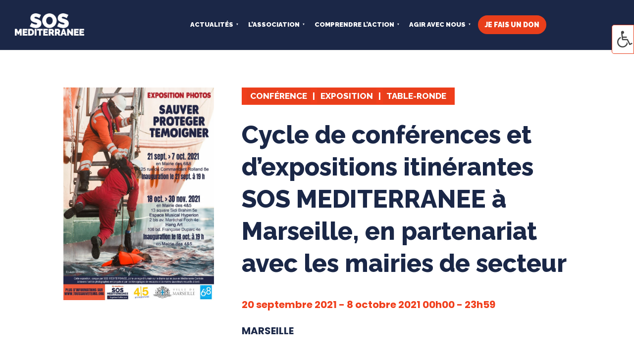

--- FILE ---
content_type: text/html; charset=UTF-8
request_url: https://sosmediterranee.fr/evenements/cycle-de-conferences-et-d-expositions-itinerantes-sos-mediterranee-a-marseille/
body_size: 43048
content:
<!DOCTYPE html>
<html lang="fr-FR" prefix="og: https://ogp.me/ns#">
<head><meta charset="UTF-8" /><script>if(navigator.userAgent.match(/MSIE|Internet Explorer/i)||navigator.userAgent.match(/Trident\/7\..*?rv:11/i)){var href=document.location.href;if(!href.match(/[?&]nowprocket/)){if(href.indexOf("?")==-1){if(href.indexOf("#")==-1){document.location.href=href+"?nowprocket=1"}else{document.location.href=href.replace("#","?nowprocket=1#")}}else{if(href.indexOf("#")==-1){document.location.href=href+"&nowprocket=1"}else{document.location.href=href.replace("#","&nowprocket=1#")}}}}</script><script>(()=>{class RocketLazyLoadScripts{constructor(){this.v="2.0.3",this.userEvents=["keydown","keyup","mousedown","mouseup","mousemove","mouseover","mouseenter","mouseout","mouseleave","touchmove","touchstart","touchend","touchcancel","wheel","click","dblclick","input","visibilitychange"],this.attributeEvents=["onblur","onclick","oncontextmenu","ondblclick","onfocus","onmousedown","onmouseenter","onmouseleave","onmousemove","onmouseout","onmouseover","onmouseup","onmousewheel","onscroll","onsubmit"]}async t(){this.i(),this.o(),/iP(ad|hone)/.test(navigator.userAgent)&&this.h(),this.u(),this.l(this),this.m(),this.k(this),this.p(this),this._(),await Promise.all([this.R(),this.L()]),this.lastBreath=Date.now(),this.S(this),this.P(),this.D(),this.O(),this.M(),await this.C(this.delayedScripts.normal),await this.C(this.delayedScripts.defer),await this.C(this.delayedScripts.async),this.F("domReady"),await this.T(),await this.j(),await this.I(),this.F("windowLoad"),await this.A(),window.dispatchEvent(new Event("rocket-allScriptsLoaded")),this.everythingLoaded=!0,this.lastTouchEnd&&await new Promise((t=>setTimeout(t,500-Date.now()+this.lastTouchEnd))),this.H(),this.F("all"),this.U(),this.W()}i(){this.CSPIssue=sessionStorage.getItem("rocketCSPIssue"),document.addEventListener("securitypolicyviolation",(t=>{this.CSPIssue||"script-src-elem"!==t.violatedDirective||"data"!==t.blockedURI||(this.CSPIssue=!0,sessionStorage.setItem("rocketCSPIssue",!0))}),{isRocket:!0})}o(){window.addEventListener("pageshow",(t=>{this.persisted=t.persisted,this.realWindowLoadedFired=!0}),{isRocket:!0}),window.addEventListener("pagehide",(()=>{this.onFirstUserAction=null}),{isRocket:!0})}h(){let t;function e(e){t=e}window.addEventListener("touchstart",e,{isRocket:!0}),window.addEventListener("touchend",(function i(o){Math.abs(o.changedTouches[0].pageX-t.changedTouches[0].pageX)<10&&Math.abs(o.changedTouches[0].pageY-t.changedTouches[0].pageY)<10&&o.timeStamp-t.timeStamp<200&&(o.target.dispatchEvent(new PointerEvent("click",{target:o.target,bubbles:!0,cancelable:!0,detail:1})),event.preventDefault(),window.removeEventListener("touchstart",e,{isRocket:!0}),window.removeEventListener("touchend",i,{isRocket:!0}))}),{isRocket:!0})}q(t){this.userActionTriggered||("mousemove"!==t.type||this.firstMousemoveIgnored?"keyup"===t.type||"mouseover"===t.type||"mouseout"===t.type||(this.userActionTriggered=!0,this.onFirstUserAction&&this.onFirstUserAction()):this.firstMousemoveIgnored=!0),"click"===t.type&&t.preventDefault(),this.savedUserEvents.length>0&&(t.stopPropagation(),t.stopImmediatePropagation()),"touchstart"===this.lastEvent&&"touchend"===t.type&&(this.lastTouchEnd=Date.now()),"click"===t.type&&(this.lastTouchEnd=0),this.lastEvent=t.type,this.savedUserEvents.push(t)}u(){this.savedUserEvents=[],this.userEventHandler=this.q.bind(this),this.userEvents.forEach((t=>window.addEventListener(t,this.userEventHandler,{passive:!1,isRocket:!0})))}U(){this.userEvents.forEach((t=>window.removeEventListener(t,this.userEventHandler,{passive:!1,isRocket:!0}))),this.savedUserEvents.forEach((t=>{t.target.dispatchEvent(new window[t.constructor.name](t.type,t))}))}m(){this.eventsMutationObserver=new MutationObserver((t=>{const e="return false";for(const i of t){if("attributes"===i.type){const t=i.target.getAttribute(i.attributeName);t&&t!==e&&(i.target.setAttribute("data-rocket-"+i.attributeName,t),i.target["rocket"+i.attributeName]=new Function("event",t),i.target.setAttribute(i.attributeName,e))}"childList"===i.type&&i.addedNodes.forEach((t=>{if(t.nodeType===Node.ELEMENT_NODE)for(const i of t.attributes)this.attributeEvents.includes(i.name)&&i.value&&""!==i.value&&(t.setAttribute("data-rocket-"+i.name,i.value),t["rocket"+i.name]=new Function("event",i.value),t.setAttribute(i.name,e))}))}})),this.eventsMutationObserver.observe(document,{subtree:!0,childList:!0,attributeFilter:this.attributeEvents})}H(){this.eventsMutationObserver.disconnect(),this.attributeEvents.forEach((t=>{document.querySelectorAll("[data-rocket-"+t+"]").forEach((e=>{e.setAttribute(t,e.getAttribute("data-rocket-"+t)),e.removeAttribute("data-rocket-"+t)}))}))}k(t){Object.defineProperty(HTMLElement.prototype,"onclick",{get(){return this.rocketonclick||null},set(e){this.rocketonclick=e,this.setAttribute(t.everythingLoaded?"onclick":"data-rocket-onclick","this.rocketonclick(event)")}})}S(t){function e(e,i){let o=e[i];e[i]=null,Object.defineProperty(e,i,{get:()=>o,set(s){t.everythingLoaded?o=s:e["rocket"+i]=o=s}})}e(document,"onreadystatechange"),e(window,"onload"),e(window,"onpageshow");try{Object.defineProperty(document,"readyState",{get:()=>t.rocketReadyState,set(e){t.rocketReadyState=e},configurable:!0}),document.readyState="loading"}catch(t){console.log("WPRocket DJE readyState conflict, bypassing")}}l(t){this.originalAddEventListener=EventTarget.prototype.addEventListener,this.originalRemoveEventListener=EventTarget.prototype.removeEventListener,this.savedEventListeners=[],EventTarget.prototype.addEventListener=function(e,i,o){o&&o.isRocket||!t.B(e,this)&&!t.userEvents.includes(e)||t.B(e,this)&&!t.userActionTriggered||e.startsWith("rocket-")||t.everythingLoaded?t.originalAddEventListener.call(this,e,i,o):t.savedEventListeners.push({target:this,remove:!1,type:e,func:i,options:o})},EventTarget.prototype.removeEventListener=function(e,i,o){o&&o.isRocket||!t.B(e,this)&&!t.userEvents.includes(e)||t.B(e,this)&&!t.userActionTriggered||e.startsWith("rocket-")||t.everythingLoaded?t.originalRemoveEventListener.call(this,e,i,o):t.savedEventListeners.push({target:this,remove:!0,type:e,func:i,options:o})}}F(t){"all"===t&&(EventTarget.prototype.addEventListener=this.originalAddEventListener,EventTarget.prototype.removeEventListener=this.originalRemoveEventListener),this.savedEventListeners=this.savedEventListeners.filter((e=>{let i=e.type,o=e.target||window;return"domReady"===t&&"DOMContentLoaded"!==i&&"readystatechange"!==i||("windowLoad"===t&&"load"!==i&&"readystatechange"!==i&&"pageshow"!==i||(this.B(i,o)&&(i="rocket-"+i),e.remove?o.removeEventListener(i,e.func,e.options):o.addEventListener(i,e.func,e.options),!1))}))}p(t){let e;function i(e){return t.everythingLoaded?e:e.split(" ").map((t=>"load"===t||t.startsWith("load.")?"rocket-jquery-load":t)).join(" ")}function o(o){function s(e){const s=o.fn[e];o.fn[e]=o.fn.init.prototype[e]=function(){return this[0]===window&&t.userActionTriggered&&("string"==typeof arguments[0]||arguments[0]instanceof String?arguments[0]=i(arguments[0]):"object"==typeof arguments[0]&&Object.keys(arguments[0]).forEach((t=>{const e=arguments[0][t];delete arguments[0][t],arguments[0][i(t)]=e}))),s.apply(this,arguments),this}}if(o&&o.fn&&!t.allJQueries.includes(o)){const e={DOMContentLoaded:[],"rocket-DOMContentLoaded":[]};for(const t in e)document.addEventListener(t,(()=>{e[t].forEach((t=>t()))}),{isRocket:!0});o.fn.ready=o.fn.init.prototype.ready=function(i){function s(){parseInt(o.fn.jquery)>2?setTimeout((()=>i.bind(document)(o))):i.bind(document)(o)}return t.realDomReadyFired?!t.userActionTriggered||t.fauxDomReadyFired?s():e["rocket-DOMContentLoaded"].push(s):e.DOMContentLoaded.push(s),o([])},s("on"),s("one"),s("off"),t.allJQueries.push(o)}e=o}t.allJQueries=[],o(window.jQuery),Object.defineProperty(window,"jQuery",{get:()=>e,set(t){o(t)}})}P(){const t=new Map;document.write=document.writeln=function(e){const i=document.currentScript,o=document.createRange(),s=i.parentElement;let n=t.get(i);void 0===n&&(n=i.nextSibling,t.set(i,n));const c=document.createDocumentFragment();o.setStart(c,0),c.appendChild(o.createContextualFragment(e)),s.insertBefore(c,n)}}async R(){return new Promise((t=>{this.userActionTriggered?t():this.onFirstUserAction=t}))}async L(){return new Promise((t=>{document.addEventListener("DOMContentLoaded",(()=>{this.realDomReadyFired=!0,t()}),{isRocket:!0})}))}async I(){return this.realWindowLoadedFired?Promise.resolve():new Promise((t=>{window.addEventListener("load",t,{isRocket:!0})}))}M(){this.pendingScripts=[];this.scriptsMutationObserver=new MutationObserver((t=>{for(const e of t)e.addedNodes.forEach((t=>{"SCRIPT"!==t.tagName||t.noModule||t.isWPRocket||this.pendingScripts.push({script:t,promise:new Promise((e=>{const i=()=>{const i=this.pendingScripts.findIndex((e=>e.script===t));i>=0&&this.pendingScripts.splice(i,1),e()};t.addEventListener("load",i,{isRocket:!0}),t.addEventListener("error",i,{isRocket:!0}),setTimeout(i,1e3)}))})}))})),this.scriptsMutationObserver.observe(document,{childList:!0,subtree:!0})}async j(){await this.J(),this.pendingScripts.length?(await this.pendingScripts[0].promise,await this.j()):this.scriptsMutationObserver.disconnect()}D(){this.delayedScripts={normal:[],async:[],defer:[]},document.querySelectorAll("script[type$=rocketlazyloadscript]").forEach((t=>{t.hasAttribute("data-rocket-src")?t.hasAttribute("async")&&!1!==t.async?this.delayedScripts.async.push(t):t.hasAttribute("defer")&&!1!==t.defer||"module"===t.getAttribute("data-rocket-type")?this.delayedScripts.defer.push(t):this.delayedScripts.normal.push(t):this.delayedScripts.normal.push(t)}))}async _(){await this.L();let t=[];document.querySelectorAll("script[type$=rocketlazyloadscript][data-rocket-src]").forEach((e=>{let i=e.getAttribute("data-rocket-src");if(i&&!i.startsWith("data:")){i.startsWith("//")&&(i=location.protocol+i);try{const o=new URL(i).origin;o!==location.origin&&t.push({src:o,crossOrigin:e.crossOrigin||"module"===e.getAttribute("data-rocket-type")})}catch(t){}}})),t=[...new Map(t.map((t=>[JSON.stringify(t),t]))).values()],this.N(t,"preconnect")}async $(t){if(await this.G(),!0!==t.noModule||!("noModule"in HTMLScriptElement.prototype))return new Promise((e=>{let i;function o(){(i||t).setAttribute("data-rocket-status","executed"),e()}try{if(navigator.userAgent.includes("Firefox/")||""===navigator.vendor||this.CSPIssue)i=document.createElement("script"),[...t.attributes].forEach((t=>{let e=t.nodeName;"type"!==e&&("data-rocket-type"===e&&(e="type"),"data-rocket-src"===e&&(e="src"),i.setAttribute(e,t.nodeValue))})),t.text&&(i.text=t.text),t.nonce&&(i.nonce=t.nonce),i.hasAttribute("src")?(i.addEventListener("load",o,{isRocket:!0}),i.addEventListener("error",(()=>{i.setAttribute("data-rocket-status","failed-network"),e()}),{isRocket:!0}),setTimeout((()=>{i.isConnected||e()}),1)):(i.text=t.text,o()),i.isWPRocket=!0,t.parentNode.replaceChild(i,t);else{const i=t.getAttribute("data-rocket-type"),s=t.getAttribute("data-rocket-src");i?(t.type=i,t.removeAttribute("data-rocket-type")):t.removeAttribute("type"),t.addEventListener("load",o,{isRocket:!0}),t.addEventListener("error",(i=>{this.CSPIssue&&i.target.src.startsWith("data:")?(console.log("WPRocket: CSP fallback activated"),t.removeAttribute("src"),this.$(t).then(e)):(t.setAttribute("data-rocket-status","failed-network"),e())}),{isRocket:!0}),s?(t.fetchPriority="high",t.removeAttribute("data-rocket-src"),t.src=s):t.src="data:text/javascript;base64,"+window.btoa(unescape(encodeURIComponent(t.text)))}}catch(i){t.setAttribute("data-rocket-status","failed-transform"),e()}}));t.setAttribute("data-rocket-status","skipped")}async C(t){const e=t.shift();return e?(e.isConnected&&await this.$(e),this.C(t)):Promise.resolve()}O(){this.N([...this.delayedScripts.normal,...this.delayedScripts.defer,...this.delayedScripts.async],"preload")}N(t,e){this.trash=this.trash||[];let i=!0;var o=document.createDocumentFragment();t.forEach((t=>{const s=t.getAttribute&&t.getAttribute("data-rocket-src")||t.src;if(s&&!s.startsWith("data:")){const n=document.createElement("link");n.href=s,n.rel=e,"preconnect"!==e&&(n.as="script",n.fetchPriority=i?"high":"low"),t.getAttribute&&"module"===t.getAttribute("data-rocket-type")&&(n.crossOrigin=!0),t.crossOrigin&&(n.crossOrigin=t.crossOrigin),t.integrity&&(n.integrity=t.integrity),t.nonce&&(n.nonce=t.nonce),o.appendChild(n),this.trash.push(n),i=!1}})),document.head.appendChild(o)}W(){this.trash.forEach((t=>t.remove()))}async T(){try{document.readyState="interactive"}catch(t){}this.fauxDomReadyFired=!0;try{await this.G(),document.dispatchEvent(new Event("rocket-readystatechange")),await this.G(),document.rocketonreadystatechange&&document.rocketonreadystatechange(),await this.G(),document.dispatchEvent(new Event("rocket-DOMContentLoaded")),await this.G(),window.dispatchEvent(new Event("rocket-DOMContentLoaded"))}catch(t){console.error(t)}}async A(){try{document.readyState="complete"}catch(t){}try{await this.G(),document.dispatchEvent(new Event("rocket-readystatechange")),await this.G(),document.rocketonreadystatechange&&document.rocketonreadystatechange(),await this.G(),window.dispatchEvent(new Event("rocket-load")),await this.G(),window.rocketonload&&window.rocketonload(),await this.G(),this.allJQueries.forEach((t=>t(window).trigger("rocket-jquery-load"))),await this.G();const t=new Event("rocket-pageshow");t.persisted=this.persisted,window.dispatchEvent(t),await this.G(),window.rocketonpageshow&&window.rocketonpageshow({persisted:this.persisted})}catch(t){console.error(t)}}async G(){Date.now()-this.lastBreath>45&&(await this.J(),this.lastBreath=Date.now())}async J(){return document.hidden?new Promise((t=>setTimeout(t))):new Promise((t=>requestAnimationFrame(t)))}B(t,e){return e===document&&"readystatechange"===t||(e===document&&"DOMContentLoaded"===t||(e===window&&"DOMContentLoaded"===t||(e===window&&"load"===t||e===window&&"pageshow"===t)))}static run(){(new RocketLazyLoadScripts).t()}}RocketLazyLoadScripts.run()})();</script>
	
<meta http-equiv="X-UA-Compatible" content="IE=edge">
	<link rel="pingback" href="" />

	<script type="rocketlazyloadscript" data-rocket-type="text/javascript">
		document.documentElement.className = 'js';
	</script>
	
	<link rel='stylesheet' id='tribe-events-views-v2-bootstrap-datepicker-styles-css' href='https://sosmediterranee.fr/wp-content/plugins/the-events-calendar/vendor/bootstrap-datepicker/css/bootstrap-datepicker.standalone.min.css?ver=6.15.0.1' type='text/css' media='all' />
<link data-minify="1" rel='stylesheet' id='tec-variables-skeleton-css' href='https://sosmediterranee.fr/wp-content/cache/min/1/wp-content/plugins/the-events-calendar/common/build/css/variables-skeleton.css?ver=1761564630' type='text/css' media='all' />
<link data-minify="1" rel='stylesheet' id='tribe-common-skeleton-style-css' href='https://sosmediterranee.fr/wp-content/cache/min/1/wp-content/plugins/the-events-calendar/common/build/css/common-skeleton.css?ver=1761564630' type='text/css' media='all' />
<link rel='stylesheet' id='tribe-tooltipster-css-css' href='https://sosmediterranee.fr/wp-content/plugins/the-events-calendar/common/vendor/tooltipster/tooltipster.bundle.min.css?ver=6.9.0.1' type='text/css' media='all' />
<link data-minify="1" rel='stylesheet' id='tribe-events-views-v2-skeleton-css' href='https://sosmediterranee.fr/wp-content/cache/min/1/wp-content/plugins/the-events-calendar/build/css/views-skeleton.css?ver=1761564630' type='text/css' media='all' />
<style id="et-builder-googlefonts-cached-inline">/* Original: https://fonts.googleapis.com/css?family=Raleway:100,200,300,regular,500,600,700,800,900,100italic,200italic,300italic,italic,500italic,600italic,700italic,800italic,900italic|Poppins:100,100italic,200,200italic,300,300italic,regular,italic,500,500italic,600,600italic,700,700italic,800,800italic,900,900italic&#038;subset=cyrillic,cyrillic-ext,latin,latin-ext,vietnamese,devanagari&#038;display=swap *//* User Agent: Mozilla/5.0 (Unknown; Linux x86_64) AppleWebKit/538.1 (KHTML, like Gecko) Safari/538.1 Daum/4.1 */@font-face {font-family: 'Poppins';font-style: italic;font-weight: 100;font-display: swap;src: url(https://fonts.gstatic.com/s/poppins/v24/pxiAyp8kv8JHgFVrJJLmE3tF.ttf) format('truetype');}@font-face {font-family: 'Poppins';font-style: italic;font-weight: 200;font-display: swap;src: url(https://fonts.gstatic.com/s/poppins/v24/pxiDyp8kv8JHgFVrJJLmv1plEA.ttf) format('truetype');}@font-face {font-family: 'Poppins';font-style: italic;font-weight: 300;font-display: swap;src: url(https://fonts.gstatic.com/s/poppins/v24/pxiDyp8kv8JHgFVrJJLm21llEA.ttf) format('truetype');}@font-face {font-family: 'Poppins';font-style: italic;font-weight: 400;font-display: swap;src: url(https://fonts.gstatic.com/s/poppins/v24/pxiGyp8kv8JHgFVrJJLedw.ttf) format('truetype');}@font-face {font-family: 'Poppins';font-style: italic;font-weight: 500;font-display: swap;src: url(https://fonts.gstatic.com/s/poppins/v24/pxiDyp8kv8JHgFVrJJLmg1hlEA.ttf) format('truetype');}@font-face {font-family: 'Poppins';font-style: italic;font-weight: 600;font-display: swap;src: url(https://fonts.gstatic.com/s/poppins/v24/pxiDyp8kv8JHgFVrJJLmr19lEA.ttf) format('truetype');}@font-face {font-family: 'Poppins';font-style: italic;font-weight: 700;font-display: swap;src: url(https://fonts.gstatic.com/s/poppins/v24/pxiDyp8kv8JHgFVrJJLmy15lEA.ttf) format('truetype');}@font-face {font-family: 'Poppins';font-style: italic;font-weight: 800;font-display: swap;src: url(https://fonts.gstatic.com/s/poppins/v24/pxiDyp8kv8JHgFVrJJLm111lEA.ttf) format('truetype');}@font-face {font-family: 'Poppins';font-style: italic;font-weight: 900;font-display: swap;src: url(https://fonts.gstatic.com/s/poppins/v24/pxiDyp8kv8JHgFVrJJLm81xlEA.ttf) format('truetype');}@font-face {font-family: 'Poppins';font-style: normal;font-weight: 100;font-display: swap;src: url(https://fonts.gstatic.com/s/poppins/v24/pxiGyp8kv8JHgFVrLPTedw.ttf) format('truetype');}@font-face {font-family: 'Poppins';font-style: normal;font-weight: 200;font-display: swap;src: url(https://fonts.gstatic.com/s/poppins/v24/pxiByp8kv8JHgFVrLFj_V1s.ttf) format('truetype');}@font-face {font-family: 'Poppins';font-style: normal;font-weight: 300;font-display: swap;src: url(https://fonts.gstatic.com/s/poppins/v24/pxiByp8kv8JHgFVrLDz8V1s.ttf) format('truetype');}@font-face {font-family: 'Poppins';font-style: normal;font-weight: 400;font-display: swap;src: url(https://fonts.gstatic.com/s/poppins/v24/pxiEyp8kv8JHgFVrFJA.ttf) format('truetype');}@font-face {font-family: 'Poppins';font-style: normal;font-weight: 500;font-display: swap;src: url(https://fonts.gstatic.com/s/poppins/v24/pxiByp8kv8JHgFVrLGT9V1s.ttf) format('truetype');}@font-face {font-family: 'Poppins';font-style: normal;font-weight: 600;font-display: swap;src: url(https://fonts.gstatic.com/s/poppins/v24/pxiByp8kv8JHgFVrLEj6V1s.ttf) format('truetype');}@font-face {font-family: 'Poppins';font-style: normal;font-weight: 700;font-display: swap;src: url(https://fonts.gstatic.com/s/poppins/v24/pxiByp8kv8JHgFVrLCz7V1s.ttf) format('truetype');}@font-face {font-family: 'Poppins';font-style: normal;font-weight: 800;font-display: swap;src: url(https://fonts.gstatic.com/s/poppins/v24/pxiByp8kv8JHgFVrLDD4V1s.ttf) format('truetype');}@font-face {font-family: 'Poppins';font-style: normal;font-weight: 900;font-display: swap;src: url(https://fonts.gstatic.com/s/poppins/v24/pxiByp8kv8JHgFVrLBT5V1s.ttf) format('truetype');}@font-face {font-family: 'Raleway';font-style: italic;font-weight: 100;font-display: swap;src: url(https://fonts.gstatic.com/s/raleway/v37/1Pt_g8zYS_SKggPNyCgSQamb1W0lwk4S4WjNPrQ.ttf) format('truetype');}@font-face {font-family: 'Raleway';font-style: italic;font-weight: 200;font-display: swap;src: url(https://fonts.gstatic.com/s/raleway/v37/1Pt_g8zYS_SKggPNyCgSQamb1W0lwk4S4ejMPrQ.ttf) format('truetype');}@font-face {font-family: 'Raleway';font-style: italic;font-weight: 300;font-display: swap;src: url(https://fonts.gstatic.com/s/raleway/v37/1Pt_g8zYS_SKggPNyCgSQamb1W0lwk4S4TbMPrQ.ttf) format('truetype');}@font-face {font-family: 'Raleway';font-style: italic;font-weight: 400;font-display: swap;src: url(https://fonts.gstatic.com/s/raleway/v37/1Pt_g8zYS_SKggPNyCgSQamb1W0lwk4S4WjMPrQ.ttf) format('truetype');}@font-face {font-family: 'Raleway';font-style: italic;font-weight: 500;font-display: swap;src: url(https://fonts.gstatic.com/s/raleway/v37/1Pt_g8zYS_SKggPNyCgSQamb1W0lwk4S4VrMPrQ.ttf) format('truetype');}@font-face {font-family: 'Raleway';font-style: italic;font-weight: 600;font-display: swap;src: url(https://fonts.gstatic.com/s/raleway/v37/1Pt_g8zYS_SKggPNyCgSQamb1W0lwk4S4bbLPrQ.ttf) format('truetype');}@font-face {font-family: 'Raleway';font-style: italic;font-weight: 700;font-display: swap;src: url(https://fonts.gstatic.com/s/raleway/v37/1Pt_g8zYS_SKggPNyCgSQamb1W0lwk4S4Y_LPrQ.ttf) format('truetype');}@font-face {font-family: 'Raleway';font-style: italic;font-weight: 800;font-display: swap;src: url(https://fonts.gstatic.com/s/raleway/v37/1Pt_g8zYS_SKggPNyCgSQamb1W0lwk4S4ejLPrQ.ttf) format('truetype');}@font-face {font-family: 'Raleway';font-style: italic;font-weight: 900;font-display: swap;src: url(https://fonts.gstatic.com/s/raleway/v37/1Pt_g8zYS_SKggPNyCgSQamb1W0lwk4S4cHLPrQ.ttf) format('truetype');}@font-face {font-family: 'Raleway';font-style: normal;font-weight: 100;font-display: swap;src: url(https://fonts.gstatic.com/s/raleway/v37/1Ptxg8zYS_SKggPN4iEgvnHyvveLxVvao4CP.ttf) format('truetype');}@font-face {font-family: 'Raleway';font-style: normal;font-weight: 200;font-display: swap;src: url(https://fonts.gstatic.com/s/raleway/v37/1Ptxg8zYS_SKggPN4iEgvnHyvveLxVtaooCP.ttf) format('truetype');}@font-face {font-family: 'Raleway';font-style: normal;font-weight: 300;font-display: swap;src: url(https://fonts.gstatic.com/s/raleway/v37/1Ptxg8zYS_SKggPN4iEgvnHyvveLxVuEooCP.ttf) format('truetype');}@font-face {font-family: 'Raleway';font-style: normal;font-weight: 400;font-display: swap;src: url(https://fonts.gstatic.com/s/raleway/v37/1Ptxg8zYS_SKggPN4iEgvnHyvveLxVvaooCP.ttf) format('truetype');}@font-face {font-family: 'Raleway';font-style: normal;font-weight: 500;font-display: swap;src: url(https://fonts.gstatic.com/s/raleway/v37/1Ptxg8zYS_SKggPN4iEgvnHyvveLxVvoooCP.ttf) format('truetype');}@font-face {font-family: 'Raleway';font-style: normal;font-weight: 600;font-display: swap;src: url(https://fonts.gstatic.com/s/raleway/v37/1Ptxg8zYS_SKggPN4iEgvnHyvveLxVsEpYCP.ttf) format('truetype');}@font-face {font-family: 'Raleway';font-style: normal;font-weight: 700;font-display: swap;src: url(https://fonts.gstatic.com/s/raleway/v37/1Ptxg8zYS_SKggPN4iEgvnHyvveLxVs9pYCP.ttf) format('truetype');}@font-face {font-family: 'Raleway';font-style: normal;font-weight: 800;font-display: swap;src: url(https://fonts.gstatic.com/s/raleway/v37/1Ptxg8zYS_SKggPN4iEgvnHyvveLxVtapYCP.ttf) format('truetype');}@font-face {font-family: 'Raleway';font-style: normal;font-weight: 900;font-display: swap;src: url(https://fonts.gstatic.com/s/raleway/v37/1Ptxg8zYS_SKggPN4iEgvnHyvveLxVtzpYCP.ttf) format('truetype');}/* User Agent: Mozilla/5.0 (Windows NT 6.1; WOW64; rv:27.0) Gecko/20100101 Firefox/27.0 */@font-face {font-family: 'Poppins';font-style: italic;font-weight: 100;font-display: swap;src: url(https://fonts.gstatic.com/l/font?kit=pxiAyp8kv8JHgFVrJJLmE3tG&skey=14913f5d70e4915e&v=v24) format('woff');}@font-face {font-family: 'Poppins';font-style: italic;font-weight: 200;font-display: swap;src: url(https://fonts.gstatic.com/l/font?kit=pxiDyp8kv8JHgFVrJJLmv1plEw&skey=e6f64e60fb8d9268&v=v24) format('woff');}@font-face {font-family: 'Poppins';font-style: italic;font-weight: 300;font-display: swap;src: url(https://fonts.gstatic.com/l/font?kit=pxiDyp8kv8JHgFVrJJLm21llEw&skey=b60188e8ecc47dee&v=v24) format('woff');}@font-face {font-family: 'Poppins';font-style: italic;font-weight: 400;font-display: swap;src: url(https://fonts.gstatic.com/l/font?kit=pxiGyp8kv8JHgFVrJJLedA&skey=f21d6e783fa43c88&v=v24) format('woff');}@font-face {font-family: 'Poppins';font-style: italic;font-weight: 500;font-display: swap;src: url(https://fonts.gstatic.com/l/font?kit=pxiDyp8kv8JHgFVrJJLmg1hlEw&skey=b0aa19767d34da85&v=v24) format('woff');}@font-face {font-family: 'Poppins';font-style: italic;font-weight: 600;font-display: swap;src: url(https://fonts.gstatic.com/l/font?kit=pxiDyp8kv8JHgFVrJJLmr19lEw&skey=7fbc556774b13ef0&v=v24) format('woff');}@font-face {font-family: 'Poppins';font-style: italic;font-weight: 700;font-display: swap;src: url(https://fonts.gstatic.com/l/font?kit=pxiDyp8kv8JHgFVrJJLmy15lEw&skey=29c3bd833a54ba8c&v=v24) format('woff');}@font-face {font-family: 'Poppins';font-style: italic;font-weight: 800;font-display: swap;src: url(https://fonts.gstatic.com/l/font?kit=pxiDyp8kv8JHgFVrJJLm111lEw&skey=6ea139488603f28c&v=v24) format('woff');}@font-face {font-family: 'Poppins';font-style: italic;font-weight: 900;font-display: swap;src: url(https://fonts.gstatic.com/l/font?kit=pxiDyp8kv8JHgFVrJJLm81xlEw&skey=846b48b4eada095a&v=v24) format('woff');}@font-face {font-family: 'Poppins';font-style: normal;font-weight: 100;font-display: swap;src: url(https://fonts.gstatic.com/l/font?kit=pxiGyp8kv8JHgFVrLPTedA&skey=57be0781cfb72ecd&v=v24) format('woff');}@font-face {font-family: 'Poppins';font-style: normal;font-weight: 200;font-display: swap;src: url(https://fonts.gstatic.com/l/font?kit=pxiByp8kv8JHgFVrLFj_V1g&skey=1bdc08fe61c3cc9e&v=v24) format('woff');}@font-face {font-family: 'Poppins';font-style: normal;font-weight: 300;font-display: swap;src: url(https://fonts.gstatic.com/l/font?kit=pxiByp8kv8JHgFVrLDz8V1g&skey=4aabc5055a39e031&v=v24) format('woff');}@font-face {font-family: 'Poppins';font-style: normal;font-weight: 400;font-display: swap;src: url(https://fonts.gstatic.com/l/font?kit=pxiEyp8kv8JHgFVrFJM&skey=87759fb096548f6d&v=v24) format('woff');}@font-face {font-family: 'Poppins';font-style: normal;font-weight: 500;font-display: swap;src: url(https://fonts.gstatic.com/l/font?kit=pxiByp8kv8JHgFVrLGT9V1g&skey=d4526a9b64c21b87&v=v24) format('woff');}@font-face {font-family: 'Poppins';font-style: normal;font-weight: 600;font-display: swap;src: url(https://fonts.gstatic.com/l/font?kit=pxiByp8kv8JHgFVrLEj6V1g&skey=ce7ef9d62ca89319&v=v24) format('woff');}@font-face {font-family: 'Poppins';font-style: normal;font-weight: 700;font-display: swap;src: url(https://fonts.gstatic.com/l/font?kit=pxiByp8kv8JHgFVrLCz7V1g&skey=cea76fe63715a67a&v=v24) format('woff');}@font-face {font-family: 'Poppins';font-style: normal;font-weight: 800;font-display: swap;src: url(https://fonts.gstatic.com/l/font?kit=pxiByp8kv8JHgFVrLDD4V1g&skey=f01e006f58df81ac&v=v24) format('woff');}@font-face {font-family: 'Poppins';font-style: normal;font-weight: 900;font-display: swap;src: url(https://fonts.gstatic.com/l/font?kit=pxiByp8kv8JHgFVrLBT5V1g&skey=6c361c40a830b323&v=v24) format('woff');}@font-face {font-family: 'Raleway';font-style: italic;font-weight: 100;font-display: swap;src: url(https://fonts.gstatic.com/l/font?kit=1Pt_g8zYS_SKggPNyCgSQamb1W0lwk4S4WjNPrc&skey=bf44ee29381a37b0&v=v37) format('woff');}@font-face {font-family: 'Raleway';font-style: italic;font-weight: 200;font-display: swap;src: url(https://fonts.gstatic.com/l/font?kit=1Pt_g8zYS_SKggPNyCgSQamb1W0lwk4S4ejMPrc&skey=bf44ee29381a37b0&v=v37) format('woff');}@font-face {font-family: 'Raleway';font-style: italic;font-weight: 300;font-display: swap;src: url(https://fonts.gstatic.com/l/font?kit=1Pt_g8zYS_SKggPNyCgSQamb1W0lwk4S4TbMPrc&skey=bf44ee29381a37b0&v=v37) format('woff');}@font-face {font-family: 'Raleway';font-style: italic;font-weight: 400;font-display: swap;src: url(https://fonts.gstatic.com/l/font?kit=1Pt_g8zYS_SKggPNyCgSQamb1W0lwk4S4WjMPrc&skey=bf44ee29381a37b0&v=v37) format('woff');}@font-face {font-family: 'Raleway';font-style: italic;font-weight: 500;font-display: swap;src: url(https://fonts.gstatic.com/l/font?kit=1Pt_g8zYS_SKggPNyCgSQamb1W0lwk4S4VrMPrc&skey=bf44ee29381a37b0&v=v37) format('woff');}@font-face {font-family: 'Raleway';font-style: italic;font-weight: 600;font-display: swap;src: url(https://fonts.gstatic.com/l/font?kit=1Pt_g8zYS_SKggPNyCgSQamb1W0lwk4S4bbLPrc&skey=bf44ee29381a37b0&v=v37) format('woff');}@font-face {font-family: 'Raleway';font-style: italic;font-weight: 700;font-display: swap;src: url(https://fonts.gstatic.com/l/font?kit=1Pt_g8zYS_SKggPNyCgSQamb1W0lwk4S4Y_LPrc&skey=bf44ee29381a37b0&v=v37) format('woff');}@font-face {font-family: 'Raleway';font-style: italic;font-weight: 800;font-display: swap;src: url(https://fonts.gstatic.com/l/font?kit=1Pt_g8zYS_SKggPNyCgSQamb1W0lwk4S4ejLPrc&skey=bf44ee29381a37b0&v=v37) format('woff');}@font-face {font-family: 'Raleway';font-style: italic;font-weight: 900;font-display: swap;src: url(https://fonts.gstatic.com/l/font?kit=1Pt_g8zYS_SKggPNyCgSQamb1W0lwk4S4cHLPrc&skey=bf44ee29381a37b0&v=v37) format('woff');}@font-face {font-family: 'Raleway';font-style: normal;font-weight: 100;font-display: swap;src: url(https://fonts.gstatic.com/l/font?kit=1Ptxg8zYS_SKggPN4iEgvnHyvveLxVvao4CM&skey=30a27f2564731c64&v=v37) format('woff');}@font-face {font-family: 'Raleway';font-style: normal;font-weight: 200;font-display: swap;src: url(https://fonts.gstatic.com/l/font?kit=1Ptxg8zYS_SKggPN4iEgvnHyvveLxVtaooCM&skey=30a27f2564731c64&v=v37) format('woff');}@font-face {font-family: 'Raleway';font-style: normal;font-weight: 300;font-display: swap;src: url(https://fonts.gstatic.com/l/font?kit=1Ptxg8zYS_SKggPN4iEgvnHyvveLxVuEooCM&skey=30a27f2564731c64&v=v37) format('woff');}@font-face {font-family: 'Raleway';font-style: normal;font-weight: 400;font-display: swap;src: url(https://fonts.gstatic.com/l/font?kit=1Ptxg8zYS_SKggPN4iEgvnHyvveLxVvaooCM&skey=30a27f2564731c64&v=v37) format('woff');}@font-face {font-family: 'Raleway';font-style: normal;font-weight: 500;font-display: swap;src: url(https://fonts.gstatic.com/l/font?kit=1Ptxg8zYS_SKggPN4iEgvnHyvveLxVvoooCM&skey=30a27f2564731c64&v=v37) format('woff');}@font-face {font-family: 'Raleway';font-style: normal;font-weight: 600;font-display: swap;src: url(https://fonts.gstatic.com/l/font?kit=1Ptxg8zYS_SKggPN4iEgvnHyvveLxVsEpYCM&skey=30a27f2564731c64&v=v37) format('woff');}@font-face {font-family: 'Raleway';font-style: normal;font-weight: 700;font-display: swap;src: url(https://fonts.gstatic.com/l/font?kit=1Ptxg8zYS_SKggPN4iEgvnHyvveLxVs9pYCM&skey=30a27f2564731c64&v=v37) format('woff');}@font-face {font-family: 'Raleway';font-style: normal;font-weight: 800;font-display: swap;src: url(https://fonts.gstatic.com/l/font?kit=1Ptxg8zYS_SKggPN4iEgvnHyvveLxVtapYCM&skey=30a27f2564731c64&v=v37) format('woff');}@font-face {font-family: 'Raleway';font-style: normal;font-weight: 900;font-display: swap;src: url(https://fonts.gstatic.com/l/font?kit=1Ptxg8zYS_SKggPN4iEgvnHyvveLxVtzpYCM&skey=30a27f2564731c64&v=v37) format('woff');}/* User Agent: Mozilla/5.0 (Windows NT 6.3; rv:39.0) Gecko/20100101 Firefox/39.0 */@font-face {font-family: 'Poppins';font-style: italic;font-weight: 100;font-display: swap;src: url(https://fonts.gstatic.com/s/poppins/v24/pxiAyp8kv8JHgFVrJJLmE3tA.woff2) format('woff2');}@font-face {font-family: 'Poppins';font-style: italic;font-weight: 200;font-display: swap;src: url(https://fonts.gstatic.com/s/poppins/v24/pxiDyp8kv8JHgFVrJJLmv1plFQ.woff2) format('woff2');}@font-face {font-family: 'Poppins';font-style: italic;font-weight: 300;font-display: swap;src: url(https://fonts.gstatic.com/s/poppins/v24/pxiDyp8kv8JHgFVrJJLm21llFQ.woff2) format('woff2');}@font-face {font-family: 'Poppins';font-style: italic;font-weight: 400;font-display: swap;src: url(https://fonts.gstatic.com/s/poppins/v24/pxiGyp8kv8JHgFVrJJLecg.woff2) format('woff2');}@font-face {font-family: 'Poppins';font-style: italic;font-weight: 500;font-display: swap;src: url(https://fonts.gstatic.com/s/poppins/v24/pxiDyp8kv8JHgFVrJJLmg1hlFQ.woff2) format('woff2');}@font-face {font-family: 'Poppins';font-style: italic;font-weight: 600;font-display: swap;src: url(https://fonts.gstatic.com/s/poppins/v24/pxiDyp8kv8JHgFVrJJLmr19lFQ.woff2) format('woff2');}@font-face {font-family: 'Poppins';font-style: italic;font-weight: 700;font-display: swap;src: url(https://fonts.gstatic.com/s/poppins/v24/pxiDyp8kv8JHgFVrJJLmy15lFQ.woff2) format('woff2');}@font-face {font-family: 'Poppins';font-style: italic;font-weight: 800;font-display: swap;src: url(https://fonts.gstatic.com/s/poppins/v24/pxiDyp8kv8JHgFVrJJLm111lFQ.woff2) format('woff2');}@font-face {font-family: 'Poppins';font-style: italic;font-weight: 900;font-display: swap;src: url(https://fonts.gstatic.com/s/poppins/v24/pxiDyp8kv8JHgFVrJJLm81xlFQ.woff2) format('woff2');}@font-face {font-family: 'Poppins';font-style: normal;font-weight: 100;font-display: swap;src: url(https://fonts.gstatic.com/s/poppins/v24/pxiGyp8kv8JHgFVrLPTecg.woff2) format('woff2');}@font-face {font-family: 'Poppins';font-style: normal;font-weight: 200;font-display: swap;src: url(https://fonts.gstatic.com/s/poppins/v24/pxiByp8kv8JHgFVrLFj_V14.woff2) format('woff2');}@font-face {font-family: 'Poppins';font-style: normal;font-weight: 300;font-display: swap;src: url(https://fonts.gstatic.com/s/poppins/v24/pxiByp8kv8JHgFVrLDz8V14.woff2) format('woff2');}@font-face {font-family: 'Poppins';font-style: normal;font-weight: 400;font-display: swap;src: url(https://fonts.gstatic.com/s/poppins/v24/pxiEyp8kv8JHgFVrFJU.woff2) format('woff2');}@font-face {font-family: 'Poppins';font-style: normal;font-weight: 500;font-display: swap;src: url(https://fonts.gstatic.com/s/poppins/v24/pxiByp8kv8JHgFVrLGT9V14.woff2) format('woff2');}@font-face {font-family: 'Poppins';font-style: normal;font-weight: 600;font-display: swap;src: url(https://fonts.gstatic.com/s/poppins/v24/pxiByp8kv8JHgFVrLEj6V14.woff2) format('woff2');}@font-face {font-family: 'Poppins';font-style: normal;font-weight: 700;font-display: swap;src: url(https://fonts.gstatic.com/s/poppins/v24/pxiByp8kv8JHgFVrLCz7V14.woff2) format('woff2');}@font-face {font-family: 'Poppins';font-style: normal;font-weight: 800;font-display: swap;src: url(https://fonts.gstatic.com/s/poppins/v24/pxiByp8kv8JHgFVrLDD4V14.woff2) format('woff2');}@font-face {font-family: 'Poppins';font-style: normal;font-weight: 900;font-display: swap;src: url(https://fonts.gstatic.com/s/poppins/v24/pxiByp8kv8JHgFVrLBT5V14.woff2) format('woff2');}@font-face {font-family: 'Raleway';font-style: italic;font-weight: 100;font-display: swap;src: url(https://fonts.gstatic.com/s/raleway/v37/1Pt_g8zYS_SKggPNyCgSQamb1W0lwk4S4WjNPrE.woff2) format('woff2');}@font-face {font-family: 'Raleway';font-style: italic;font-weight: 200;font-display: swap;src: url(https://fonts.gstatic.com/s/raleway/v37/1Pt_g8zYS_SKggPNyCgSQamb1W0lwk4S4ejMPrE.woff2) format('woff2');}@font-face {font-family: 'Raleway';font-style: italic;font-weight: 300;font-display: swap;src: url(https://fonts.gstatic.com/s/raleway/v37/1Pt_g8zYS_SKggPNyCgSQamb1W0lwk4S4TbMPrE.woff2) format('woff2');}@font-face {font-family: 'Raleway';font-style: italic;font-weight: 400;font-display: swap;src: url(https://fonts.gstatic.com/s/raleway/v37/1Pt_g8zYS_SKggPNyCgSQamb1W0lwk4S4WjMPrE.woff2) format('woff2');}@font-face {font-family: 'Raleway';font-style: italic;font-weight: 500;font-display: swap;src: url(https://fonts.gstatic.com/s/raleway/v37/1Pt_g8zYS_SKggPNyCgSQamb1W0lwk4S4VrMPrE.woff2) format('woff2');}@font-face {font-family: 'Raleway';font-style: italic;font-weight: 600;font-display: swap;src: url(https://fonts.gstatic.com/s/raleway/v37/1Pt_g8zYS_SKggPNyCgSQamb1W0lwk4S4bbLPrE.woff2) format('woff2');}@font-face {font-family: 'Raleway';font-style: italic;font-weight: 700;font-display: swap;src: url(https://fonts.gstatic.com/s/raleway/v37/1Pt_g8zYS_SKggPNyCgSQamb1W0lwk4S4Y_LPrE.woff2) format('woff2');}@font-face {font-family: 'Raleway';font-style: italic;font-weight: 800;font-display: swap;src: url(https://fonts.gstatic.com/s/raleway/v37/1Pt_g8zYS_SKggPNyCgSQamb1W0lwk4S4ejLPrE.woff2) format('woff2');}@font-face {font-family: 'Raleway';font-style: italic;font-weight: 900;font-display: swap;src: url(https://fonts.gstatic.com/s/raleway/v37/1Pt_g8zYS_SKggPNyCgSQamb1W0lwk4S4cHLPrE.woff2) format('woff2');}@font-face {font-family: 'Raleway';font-style: normal;font-weight: 100;font-display: swap;src: url(https://fonts.gstatic.com/s/raleway/v37/1Ptxg8zYS_SKggPN4iEgvnHyvveLxVvao4CK.woff2) format('woff2');}@font-face {font-family: 'Raleway';font-style: normal;font-weight: 200;font-display: swap;src: url(https://fonts.gstatic.com/s/raleway/v37/1Ptxg8zYS_SKggPN4iEgvnHyvveLxVtaooCK.woff2) format('woff2');}@font-face {font-family: 'Raleway';font-style: normal;font-weight: 300;font-display: swap;src: url(https://fonts.gstatic.com/s/raleway/v37/1Ptxg8zYS_SKggPN4iEgvnHyvveLxVuEooCK.woff2) format('woff2');}@font-face {font-family: 'Raleway';font-style: normal;font-weight: 400;font-display: swap;src: url(https://fonts.gstatic.com/s/raleway/v37/1Ptxg8zYS_SKggPN4iEgvnHyvveLxVvaooCK.woff2) format('woff2');}@font-face {font-family: 'Raleway';font-style: normal;font-weight: 500;font-display: swap;src: url(https://fonts.gstatic.com/s/raleway/v37/1Ptxg8zYS_SKggPN4iEgvnHyvveLxVvoooCK.woff2) format('woff2');}@font-face {font-family: 'Raleway';font-style: normal;font-weight: 600;font-display: swap;src: url(https://fonts.gstatic.com/s/raleway/v37/1Ptxg8zYS_SKggPN4iEgvnHyvveLxVsEpYCK.woff2) format('woff2');}@font-face {font-family: 'Raleway';font-style: normal;font-weight: 700;font-display: swap;src: url(https://fonts.gstatic.com/s/raleway/v37/1Ptxg8zYS_SKggPN4iEgvnHyvveLxVs9pYCK.woff2) format('woff2');}@font-face {font-family: 'Raleway';font-style: normal;font-weight: 800;font-display: swap;src: url(https://fonts.gstatic.com/s/raleway/v37/1Ptxg8zYS_SKggPN4iEgvnHyvveLxVtapYCK.woff2) format('woff2');}@font-face {font-family: 'Raleway';font-style: normal;font-weight: 900;font-display: swap;src: url(https://fonts.gstatic.com/s/raleway/v37/1Ptxg8zYS_SKggPN4iEgvnHyvveLxVtzpYCK.woff2) format('woff2');}</style>
<!-- Search Engine Optimization by Rank Math PRO - https://rankmath.com/ -->
<title>Cycle de conférences et d&#039;expositions itinérantes SOS MEDITERRANEE à Marseille, en partenariat avec les mairies de secteur - SOS MEDITERRANEE</title>
<meta name="description" content="L&#039;ÉVÈNEMENT"/>
<meta name="robots" content="follow, index, max-snippet:-1, max-video-preview:-1, max-image-preview:large"/>
<link rel="canonical" href="https://sosmediterranee.fr/evenements/cycle-de-conferences-et-d-expositions-itinerantes-sos-mediterranee-a-marseille/" />
<meta property="og:locale" content="fr_FR" />
<meta property="og:type" content="article" />
<meta property="og:title" content="Cycle de conférences et d&#039;expositions itinérantes SOS MEDITERRANEE à Marseille, en partenariat avec les mairies de secteur - SOS MEDITERRANEE" />
<meta property="og:description" content="L&#039;ÉVÈNEMENT" />
<meta property="og:url" content="https://sosmediterranee.fr/evenements/cycle-de-conferences-et-d-expositions-itinerantes-sos-mediterranee-a-marseille/" />
<meta property="og:site_name" content="SOS MEDITERRANEE" />
<meta property="article:section" content="Non classé" />
<meta property="og:updated_time" content="2022-04-15T10:34:09+02:00" />
<meta property="og:image" content="https://sosmediterranee.fr/wp-content/uploads/2021/09/arton304.jpg" />
<meta property="og:image:secure_url" content="https://sosmediterranee.fr/wp-content/uploads/2021/09/arton304.jpg" />
<meta property="og:image:width" content="707" />
<meta property="og:image:height" content="1000" />
<meta property="og:image:alt" content="Cycle de conférences et d&rsquo;expositions itinérantes SOS MEDITERRANEE à Marseille, en partenariat avec les mairies de secteur" />
<meta property="og:image:type" content="image/jpeg" />
<meta name="twitter:card" content="summary_large_image" />
<meta name="twitter:title" content="Cycle de conférences et d&#039;expositions itinérantes SOS MEDITERRANEE à Marseille, en partenariat avec les mairies de secteur - SOS MEDITERRANEE" />
<meta name="twitter:description" content="L&#039;ÉVÈNEMENT" />
<meta name="twitter:image" content="https://sosmediterranee.fr/wp-content/uploads/2021/09/arton304.jpg" />
<script type="application/ld+json" class="rank-math-schema-pro">{"@context":"https://schema.org","@graph":[{"@type":"BreadcrumbList","@id":"https://sosmediterranee.fr/evenements/cycle-de-conferences-et-d-expositions-itinerantes-sos-mediterranee-a-marseille/#breadcrumb","itemListElement":[{"@type":"ListItem","position":"1","item":{"@id":"https://sosmediterranee.fr","name":"Accueil"}},{"@type":"ListItem","position":"2","item":{"@id":"https://sosmediterranee.fr/evenements/","name":"\u00c9v\u00e8nements"}},{"@type":"ListItem","position":"3","item":{"@id":"https://sosmediterranee.fr/evenements/cycle-de-conferences-et-d-expositions-itinerantes-sos-mediterranee-a-marseille/","name":"Cycle de conf\u00e9rences et d&rsquo;expositions itin\u00e9rantes SOS MEDITERRANEE \u00e0 Marseille, en partenariat avec les mairies de secteur"}}]}]}</script>
<!-- /Rank Math WordPress SEO plugin -->

<link rel='dns-prefetch' href='//connect.facebook.net' />

<link rel="alternate" type="application/rss+xml" title="SOS MEDITERRANEE &raquo; Flux" href="https://sosmediterranee.fr/feed/" />
<link rel="alternate" type="application/rss+xml" title="SOS MEDITERRANEE &raquo; Flux des commentaires" href="https://sosmediterranee.fr/comments/feed/" />
<link rel="alternate" type="text/calendar" title="SOS MEDITERRANEE &raquo; Flux iCal" href="https://sosmediterranee.fr/evenements/?ical=1" />
<link rel="alternate" type="application/rss+xml" title="SOS MEDITERRANEE &raquo; Cycle de conférences et d&rsquo;expositions itinérantes SOS MEDITERRANEE à Marseille, en partenariat avec les mairies de secteur Flux des commentaires" href="https://sosmediterranee.fr/evenements/cycle-de-conferences-et-d-expositions-itinerantes-sos-mediterranee-a-marseille/feed/" />
<meta content="SOS Méditerranée v.1.0.1645535133" name="generator"/><link data-minify="1" rel='stylesheet' id='tribe-events-virtual-skeleton-css' href='https://sosmediterranee.fr/wp-content/cache/min/1/wp-content/plugins/events-calendar-pro/build/css/events-virtual-skeleton.css?ver=1761564630' type='text/css' media='all' />
<link data-minify="1" rel='stylesheet' id='tribe-events-virtual-single-skeleton-css' href='https://sosmediterranee.fr/wp-content/cache/min/1/wp-content/plugins/events-calendar-pro/build/css/events-virtual-single-skeleton.css?ver=1761564630' type='text/css' media='all' />
<link data-minify="1" rel='stylesheet' id='tec-events-pro-single-css' href='https://sosmediterranee.fr/wp-content/cache/min/1/wp-content/plugins/events-calendar-pro/build/css/events-single.css?ver=1761564630' type='text/css' media='all' />
<link data-minify="1" rel='stylesheet' id='tribe-events-calendar-pro-style-css' href='https://sosmediterranee.fr/wp-content/cache/min/1/wp-content/plugins/events-calendar-pro/build/css/tribe-events-pro-full.css?ver=1761564630' type='text/css' media='all' />
<link data-minify="1" rel='stylesheet' id='tribe-events-pro-mini-calendar-block-styles-css' href='https://sosmediterranee.fr/wp-content/cache/min/1/wp-content/plugins/events-calendar-pro/build/css/tribe-events-pro-mini-calendar-block.css?ver=1761564613' type='text/css' media='all' />
<link data-minify="1" rel='stylesheet' id='tribe-events-v2-single-skeleton-css' href='https://sosmediterranee.fr/wp-content/cache/min/1/wp-content/plugins/the-events-calendar/build/css/tribe-events-single-skeleton.css?ver=1761564630' type='text/css' media='all' />
<link data-minify="1" rel='stylesheet' id='tec-variables-full-css' href='https://sosmediterranee.fr/wp-content/cache/min/1/wp-content/plugins/the-events-calendar/common/build/css/variables-full.css?ver=1761564630' type='text/css' media='all' />
<link data-minify="1" rel='stylesheet' id='tribe-events-v2-virtual-single-block-css' href='https://sosmediterranee.fr/wp-content/cache/min/1/wp-content/plugins/events-calendar-pro/build/css/events-virtual-single-block.css?ver=1761564630' type='text/css' media='all' />
<style id='wp-emoji-styles-inline-css' type='text/css'>

	img.wp-smiley, img.emoji {
		display: inline !important;
		border: none !important;
		box-shadow: none !important;
		height: 1em !important;
		width: 1em !important;
		margin: 0 0.07em !important;
		vertical-align: -0.1em !important;
		background: none !important;
		padding: 0 !important;
	}
</style>
<link rel='stylesheet' id='wp-block-library-css' href='https://sosmediterranee.fr/wp-includes/css/dist/block-library/style.min.css?ver=6.7.3' type='text/css' media='all' />
<style id='wp-block-library-theme-inline-css' type='text/css'>
.wp-block-audio :where(figcaption){color:#555;font-size:13px;text-align:center}.is-dark-theme .wp-block-audio :where(figcaption){color:#ffffffa6}.wp-block-audio{margin:0 0 1em}.wp-block-code{border:1px solid #ccc;border-radius:4px;font-family:Menlo,Consolas,monaco,monospace;padding:.8em 1em}.wp-block-embed :where(figcaption){color:#555;font-size:13px;text-align:center}.is-dark-theme .wp-block-embed :where(figcaption){color:#ffffffa6}.wp-block-embed{margin:0 0 1em}.blocks-gallery-caption{color:#555;font-size:13px;text-align:center}.is-dark-theme .blocks-gallery-caption{color:#ffffffa6}:root :where(.wp-block-image figcaption){color:#555;font-size:13px;text-align:center}.is-dark-theme :root :where(.wp-block-image figcaption){color:#ffffffa6}.wp-block-image{margin:0 0 1em}.wp-block-pullquote{border-bottom:4px solid;border-top:4px solid;color:currentColor;margin-bottom:1.75em}.wp-block-pullquote cite,.wp-block-pullquote footer,.wp-block-pullquote__citation{color:currentColor;font-size:.8125em;font-style:normal;text-transform:uppercase}.wp-block-quote{border-left:.25em solid;margin:0 0 1.75em;padding-left:1em}.wp-block-quote cite,.wp-block-quote footer{color:currentColor;font-size:.8125em;font-style:normal;position:relative}.wp-block-quote:where(.has-text-align-right){border-left:none;border-right:.25em solid;padding-left:0;padding-right:1em}.wp-block-quote:where(.has-text-align-center){border:none;padding-left:0}.wp-block-quote.is-large,.wp-block-quote.is-style-large,.wp-block-quote:where(.is-style-plain){border:none}.wp-block-search .wp-block-search__label{font-weight:700}.wp-block-search__button{border:1px solid #ccc;padding:.375em .625em}:where(.wp-block-group.has-background){padding:1.25em 2.375em}.wp-block-separator.has-css-opacity{opacity:.4}.wp-block-separator{border:none;border-bottom:2px solid;margin-left:auto;margin-right:auto}.wp-block-separator.has-alpha-channel-opacity{opacity:1}.wp-block-separator:not(.is-style-wide):not(.is-style-dots){width:100px}.wp-block-separator.has-background:not(.is-style-dots){border-bottom:none;height:1px}.wp-block-separator.has-background:not(.is-style-wide):not(.is-style-dots){height:2px}.wp-block-table{margin:0 0 1em}.wp-block-table td,.wp-block-table th{word-break:normal}.wp-block-table :where(figcaption){color:#555;font-size:13px;text-align:center}.is-dark-theme .wp-block-table :where(figcaption){color:#ffffffa6}.wp-block-video :where(figcaption){color:#555;font-size:13px;text-align:center}.is-dark-theme .wp-block-video :where(figcaption){color:#ffffffa6}.wp-block-video{margin:0 0 1em}:root :where(.wp-block-template-part.has-background){margin-bottom:0;margin-top:0;padding:1.25em 2.375em}
</style>
<link data-minify="1" rel='stylesheet' id='tribe-events-v2-single-blocks-css' href='https://sosmediterranee.fr/wp-content/cache/min/1/wp-content/plugins/the-events-calendar/build/css/tribe-events-single-blocks.css?ver=1761564630' type='text/css' media='all' />
<style id='global-styles-inline-css' type='text/css'>
:root{--wp--preset--aspect-ratio--square: 1;--wp--preset--aspect-ratio--4-3: 4/3;--wp--preset--aspect-ratio--3-4: 3/4;--wp--preset--aspect-ratio--3-2: 3/2;--wp--preset--aspect-ratio--2-3: 2/3;--wp--preset--aspect-ratio--16-9: 16/9;--wp--preset--aspect-ratio--9-16: 9/16;--wp--preset--color--black: #000000;--wp--preset--color--cyan-bluish-gray: #abb8c3;--wp--preset--color--white: #ffffff;--wp--preset--color--pale-pink: #f78da7;--wp--preset--color--vivid-red: #cf2e2e;--wp--preset--color--luminous-vivid-orange: #ff6900;--wp--preset--color--luminous-vivid-amber: #fcb900;--wp--preset--color--light-green-cyan: #7bdcb5;--wp--preset--color--vivid-green-cyan: #00d084;--wp--preset--color--pale-cyan-blue: #8ed1fc;--wp--preset--color--vivid-cyan-blue: #0693e3;--wp--preset--color--vivid-purple: #9b51e0;--wp--preset--color--bleu-sos: #1B2747;--wp--preset--color--orange-sos: #E83E1B;--wp--preset--color--blanc: #FFFFFF;--wp--preset--color--gris: #e3e2e9;--wp--preset--gradient--vivid-cyan-blue-to-vivid-purple: linear-gradient(135deg,rgba(6,147,227,1) 0%,rgb(155,81,224) 100%);--wp--preset--gradient--light-green-cyan-to-vivid-green-cyan: linear-gradient(135deg,rgb(122,220,180) 0%,rgb(0,208,130) 100%);--wp--preset--gradient--luminous-vivid-amber-to-luminous-vivid-orange: linear-gradient(135deg,rgba(252,185,0,1) 0%,rgba(255,105,0,1) 100%);--wp--preset--gradient--luminous-vivid-orange-to-vivid-red: linear-gradient(135deg,rgba(255,105,0,1) 0%,rgb(207,46,46) 100%);--wp--preset--gradient--very-light-gray-to-cyan-bluish-gray: linear-gradient(135deg,rgb(238,238,238) 0%,rgb(169,184,195) 100%);--wp--preset--gradient--cool-to-warm-spectrum: linear-gradient(135deg,rgb(74,234,220) 0%,rgb(151,120,209) 20%,rgb(207,42,186) 40%,rgb(238,44,130) 60%,rgb(251,105,98) 80%,rgb(254,248,76) 100%);--wp--preset--gradient--blush-light-purple: linear-gradient(135deg,rgb(255,206,236) 0%,rgb(152,150,240) 100%);--wp--preset--gradient--blush-bordeaux: linear-gradient(135deg,rgb(254,205,165) 0%,rgb(254,45,45) 50%,rgb(107,0,62) 100%);--wp--preset--gradient--luminous-dusk: linear-gradient(135deg,rgb(255,203,112) 0%,rgb(199,81,192) 50%,rgb(65,88,208) 100%);--wp--preset--gradient--pale-ocean: linear-gradient(135deg,rgb(255,245,203) 0%,rgb(182,227,212) 50%,rgb(51,167,181) 100%);--wp--preset--gradient--electric-grass: linear-gradient(135deg,rgb(202,248,128) 0%,rgb(113,206,126) 100%);--wp--preset--gradient--midnight: linear-gradient(135deg,rgb(2,3,129) 0%,rgb(40,116,252) 100%);--wp--preset--font-size--small: 13px;--wp--preset--font-size--medium: 20px;--wp--preset--font-size--large: 36px;--wp--preset--font-size--x-large: 42px;--wp--preset--spacing--20: 0.44rem;--wp--preset--spacing--30: 0.67rem;--wp--preset--spacing--40: 1rem;--wp--preset--spacing--50: 1.5rem;--wp--preset--spacing--60: 2.25rem;--wp--preset--spacing--70: 3.38rem;--wp--preset--spacing--80: 5.06rem;--wp--preset--shadow--natural: 6px 6px 9px rgba(0, 0, 0, 0.2);--wp--preset--shadow--deep: 12px 12px 50px rgba(0, 0, 0, 0.4);--wp--preset--shadow--sharp: 6px 6px 0px rgba(0, 0, 0, 0.2);--wp--preset--shadow--outlined: 6px 6px 0px -3px rgba(255, 255, 255, 1), 6px 6px rgba(0, 0, 0, 1);--wp--preset--shadow--crisp: 6px 6px 0px rgba(0, 0, 0, 1);}:root { --wp--style--global--content-size: 823px;--wp--style--global--wide-size: 1080px; }:where(body) { margin: 0; }.wp-site-blocks > .alignleft { float: left; margin-right: 2em; }.wp-site-blocks > .alignright { float: right; margin-left: 2em; }.wp-site-blocks > .aligncenter { justify-content: center; margin-left: auto; margin-right: auto; }:where(.is-layout-flex){gap: 0.5em;}:where(.is-layout-grid){gap: 0.5em;}.is-layout-flow > .alignleft{float: left;margin-inline-start: 0;margin-inline-end: 2em;}.is-layout-flow > .alignright{float: right;margin-inline-start: 2em;margin-inline-end: 0;}.is-layout-flow > .aligncenter{margin-left: auto !important;margin-right: auto !important;}.is-layout-constrained > .alignleft{float: left;margin-inline-start: 0;margin-inline-end: 2em;}.is-layout-constrained > .alignright{float: right;margin-inline-start: 2em;margin-inline-end: 0;}.is-layout-constrained > .aligncenter{margin-left: auto !important;margin-right: auto !important;}.is-layout-constrained > :where(:not(.alignleft):not(.alignright):not(.alignfull)){max-width: var(--wp--style--global--content-size);margin-left: auto !important;margin-right: auto !important;}.is-layout-constrained > .alignwide{max-width: var(--wp--style--global--wide-size);}body .is-layout-flex{display: flex;}.is-layout-flex{flex-wrap: wrap;align-items: center;}.is-layout-flex > :is(*, div){margin: 0;}body .is-layout-grid{display: grid;}.is-layout-grid > :is(*, div){margin: 0;}body{padding-top: 0px;padding-right: 0px;padding-bottom: 0px;padding-left: 0px;}:root :where(.wp-element-button, .wp-block-button__link){background-color: #32373c;border-width: 0;color: #fff;font-family: inherit;font-size: inherit;line-height: inherit;padding: calc(0.667em + 2px) calc(1.333em + 2px);text-decoration: none;}.has-black-color{color: var(--wp--preset--color--black) !important;}.has-cyan-bluish-gray-color{color: var(--wp--preset--color--cyan-bluish-gray) !important;}.has-white-color{color: var(--wp--preset--color--white) !important;}.has-pale-pink-color{color: var(--wp--preset--color--pale-pink) !important;}.has-vivid-red-color{color: var(--wp--preset--color--vivid-red) !important;}.has-luminous-vivid-orange-color{color: var(--wp--preset--color--luminous-vivid-orange) !important;}.has-luminous-vivid-amber-color{color: var(--wp--preset--color--luminous-vivid-amber) !important;}.has-light-green-cyan-color{color: var(--wp--preset--color--light-green-cyan) !important;}.has-vivid-green-cyan-color{color: var(--wp--preset--color--vivid-green-cyan) !important;}.has-pale-cyan-blue-color{color: var(--wp--preset--color--pale-cyan-blue) !important;}.has-vivid-cyan-blue-color{color: var(--wp--preset--color--vivid-cyan-blue) !important;}.has-vivid-purple-color{color: var(--wp--preset--color--vivid-purple) !important;}.has-bleu-sos-color{color: var(--wp--preset--color--bleu-sos) !important;}.has-orange-sos-color{color: var(--wp--preset--color--orange-sos) !important;}.has-blanc-color{color: var(--wp--preset--color--blanc) !important;}.has-gris-color{color: var(--wp--preset--color--gris) !important;}.has-black-background-color{background-color: var(--wp--preset--color--black) !important;}.has-cyan-bluish-gray-background-color{background-color: var(--wp--preset--color--cyan-bluish-gray) !important;}.has-white-background-color{background-color: var(--wp--preset--color--white) !important;}.has-pale-pink-background-color{background-color: var(--wp--preset--color--pale-pink) !important;}.has-vivid-red-background-color{background-color: var(--wp--preset--color--vivid-red) !important;}.has-luminous-vivid-orange-background-color{background-color: var(--wp--preset--color--luminous-vivid-orange) !important;}.has-luminous-vivid-amber-background-color{background-color: var(--wp--preset--color--luminous-vivid-amber) !important;}.has-light-green-cyan-background-color{background-color: var(--wp--preset--color--light-green-cyan) !important;}.has-vivid-green-cyan-background-color{background-color: var(--wp--preset--color--vivid-green-cyan) !important;}.has-pale-cyan-blue-background-color{background-color: var(--wp--preset--color--pale-cyan-blue) !important;}.has-vivid-cyan-blue-background-color{background-color: var(--wp--preset--color--vivid-cyan-blue) !important;}.has-vivid-purple-background-color{background-color: var(--wp--preset--color--vivid-purple) !important;}.has-bleu-sos-background-color{background-color: var(--wp--preset--color--bleu-sos) !important;}.has-orange-sos-background-color{background-color: var(--wp--preset--color--orange-sos) !important;}.has-blanc-background-color{background-color: var(--wp--preset--color--blanc) !important;}.has-gris-background-color{background-color: var(--wp--preset--color--gris) !important;}.has-black-border-color{border-color: var(--wp--preset--color--black) !important;}.has-cyan-bluish-gray-border-color{border-color: var(--wp--preset--color--cyan-bluish-gray) !important;}.has-white-border-color{border-color: var(--wp--preset--color--white) !important;}.has-pale-pink-border-color{border-color: var(--wp--preset--color--pale-pink) !important;}.has-vivid-red-border-color{border-color: var(--wp--preset--color--vivid-red) !important;}.has-luminous-vivid-orange-border-color{border-color: var(--wp--preset--color--luminous-vivid-orange) !important;}.has-luminous-vivid-amber-border-color{border-color: var(--wp--preset--color--luminous-vivid-amber) !important;}.has-light-green-cyan-border-color{border-color: var(--wp--preset--color--light-green-cyan) !important;}.has-vivid-green-cyan-border-color{border-color: var(--wp--preset--color--vivid-green-cyan) !important;}.has-pale-cyan-blue-border-color{border-color: var(--wp--preset--color--pale-cyan-blue) !important;}.has-vivid-cyan-blue-border-color{border-color: var(--wp--preset--color--vivid-cyan-blue) !important;}.has-vivid-purple-border-color{border-color: var(--wp--preset--color--vivid-purple) !important;}.has-bleu-sos-border-color{border-color: var(--wp--preset--color--bleu-sos) !important;}.has-orange-sos-border-color{border-color: var(--wp--preset--color--orange-sos) !important;}.has-blanc-border-color{border-color: var(--wp--preset--color--blanc) !important;}.has-gris-border-color{border-color: var(--wp--preset--color--gris) !important;}.has-vivid-cyan-blue-to-vivid-purple-gradient-background{background: var(--wp--preset--gradient--vivid-cyan-blue-to-vivid-purple) !important;}.has-light-green-cyan-to-vivid-green-cyan-gradient-background{background: var(--wp--preset--gradient--light-green-cyan-to-vivid-green-cyan) !important;}.has-luminous-vivid-amber-to-luminous-vivid-orange-gradient-background{background: var(--wp--preset--gradient--luminous-vivid-amber-to-luminous-vivid-orange) !important;}.has-luminous-vivid-orange-to-vivid-red-gradient-background{background: var(--wp--preset--gradient--luminous-vivid-orange-to-vivid-red) !important;}.has-very-light-gray-to-cyan-bluish-gray-gradient-background{background: var(--wp--preset--gradient--very-light-gray-to-cyan-bluish-gray) !important;}.has-cool-to-warm-spectrum-gradient-background{background: var(--wp--preset--gradient--cool-to-warm-spectrum) !important;}.has-blush-light-purple-gradient-background{background: var(--wp--preset--gradient--blush-light-purple) !important;}.has-blush-bordeaux-gradient-background{background: var(--wp--preset--gradient--blush-bordeaux) !important;}.has-luminous-dusk-gradient-background{background: var(--wp--preset--gradient--luminous-dusk) !important;}.has-pale-ocean-gradient-background{background: var(--wp--preset--gradient--pale-ocean) !important;}.has-electric-grass-gradient-background{background: var(--wp--preset--gradient--electric-grass) !important;}.has-midnight-gradient-background{background: var(--wp--preset--gradient--midnight) !important;}.has-small-font-size{font-size: var(--wp--preset--font-size--small) !important;}.has-medium-font-size{font-size: var(--wp--preset--font-size--medium) !important;}.has-large-font-size{font-size: var(--wp--preset--font-size--large) !important;}.has-x-large-font-size{font-size: var(--wp--preset--font-size--x-large) !important;}
:where(.wp-block-post-template.is-layout-flex){gap: 1.25em;}:where(.wp-block-post-template.is-layout-grid){gap: 1.25em;}
:where(.wp-block-columns.is-layout-flex){gap: 2em;}:where(.wp-block-columns.is-layout-grid){gap: 2em;}
:root :where(.wp-block-pullquote){font-size: 1.5em;line-height: 1.6;}
</style>
<link rel='stylesheet' id='ctf_styles-css' href='https://sosmediterranee.fr/wp-content/cache/background-css/1/sosmediterranee.fr/wp-content/plugins/custom-twitter-feeds-pro/css/ctf-styles.min.css?ver=2.2.5&wpr_t=1768921541' type='text/css' media='all' />
<link data-minify="1" rel='stylesheet' id='ila-font-css' href='https://sosmediterranee.fr/wp-content/cache/min/1/wp-content/plugins/ilogic-accessibility/assets/font-awesome.min.css?ver=1761564613' type='text/css' media='all' />
<link data-minify="1" rel='stylesheet' id='ila-style-css' href='https://sosmediterranee.fr/wp-content/cache/min/1/wp-content/plugins/ilogic-accessibility/assets/style.css?ver=1761564613' type='text/css' media='all' />
<link data-minify="1" rel='stylesheet' id='novo-map-css' href='https://sosmediterranee.fr/wp-content/cache/min/1/wp-content/plugins/novo-map/public/assets/css/novo-map-public.css?ver=1761564613' type='text/css' media='all' />
<link data-minify="1" rel='stylesheet' id='swpm.common-css' href='https://sosmediterranee.fr/wp-content/cache/min/1/wp-content/plugins/simple-membership/css/swpm.common.css?ver=1761564613' type='text/css' media='all' />
<link data-minify="1" rel='stylesheet' id='simplenewsletter-css' href='https://sosmediterranee.fr/wp-content/cache/min/1/wp-content/plugins/simplenewsletter/simplenewsletter.css?ver=1761564613' type='text/css' media='all' />
<link rel='stylesheet' id='divi-blog-extras-styles-css' href='https://sosmediterranee.fr/wp-content/plugins/divi-blog-extras/styles/style.min.css?ver=2.6.5' type='text/css' media='all' />
<link rel='stylesheet' id='supreme-modules-pro-for-divi-styles-css' href='https://sosmediterranee.fr/wp-content/plugins/supreme-modules-pro-for-divi/styles/style.min.css?ver=99.9' type='text/css' media='all' />
<link data-minify="1" rel='stylesheet' id='magnific-popup-css' href='https://sosmediterranee.fr/wp-content/cache/min/1/wp-content/themes/Divi/includes/builder/feature/dynamic-assets/assets/css/magnific_popup.css?ver=1761564613' type='text/css' media='all' />
<link data-minify="1" rel='stylesheet' id='dsm-swiper-css' href='https://sosmediterranee.fr/wp-content/cache/min/1/wp-content/plugins/supreme-modules-pro-for-divi/public/css/swiper.css?ver=1761564613' type='text/css' media='all' />
<link data-minify="1" rel='stylesheet' id='dsm-popup-css' href='https://sosmediterranee.fr/wp-content/cache/min/1/wp-content/plugins/supreme-modules-pro-for-divi/public/css/popup.css?ver=1761564613' type='text/css' media='all' />
<link data-minify="1" rel='stylesheet' id='dsm-animate-css' href='https://sosmediterranee.fr/wp-content/cache/min/1/wp-content/plugins/supreme-modules-pro-for-divi/public/css/animate.css?ver=1761564613' type='text/css' media='all' />
<link data-minify="1" rel='stylesheet' id='dsm-readmore-css' href='https://sosmediterranee.fr/wp-content/cache/min/1/wp-content/plugins/supreme-modules-pro-for-divi/public/css/readmore.css?ver=1761564613' type='text/css' media='all' />
<link data-minify="1" rel='stylesheet' id='divi-style-parent-css' href='https://sosmediterranee.fr/wp-content/cache/background-css/1/sosmediterranee.fr/wp-content/cache/min/1/wp-content/themes/Divi/style-static.min.css?ver=1761564613&wpr_t=1768921541' type='text/css' media='all' />
<link data-minify="1" rel='stylesheet' id='main-menu-css-css' href='https://sosmediterranee.fr/wp-content/cache/background-css/1/sosmediterranee.fr/wp-content/cache/min/1/wp-content/themes/sosmediterranee/custom.css?ver=1761564613&wpr_t=1768921541' type='text/css' media='all' />
<link data-minify="1" rel='stylesheet' id='divi-style-pum-css' href='https://sosmediterranee.fr/wp-content/cache/background-css/1/sosmediterranee.fr/wp-content/cache/min/1/wp-content/themes/sosmediterranee/style.css?ver=1761564613&wpr_t=1768921541' type='text/css' media='all' />
<script type="rocketlazyloadscript" data-rocket-type="text/javascript" data-rocket-src="https://sosmediterranee.fr/wp-includes/js/jquery/jquery.min.js?ver=3.7.1" id="jquery-core-js"></script>
<script type="rocketlazyloadscript" data-rocket-type="text/javascript" data-rocket-src="https://sosmediterranee.fr/wp-includes/js/jquery/jquery-migrate.min.js?ver=3.4.1" id="jquery-migrate-js"></script>
<script type="rocketlazyloadscript" data-rocket-type="text/javascript" data-rocket-src="https://sosmediterranee.fr/wp-content/plugins/the-events-calendar/common/build/js/tribe-common.js?ver=9c44e11f3503a33e9540" id="tribe-common-js"></script>
<script type="rocketlazyloadscript" data-rocket-type="text/javascript" data-rocket-src="https://sosmediterranee.fr/wp-content/plugins/the-events-calendar/build/js/views/breakpoints.js?ver=4208de2df2852e0b91ec" id="tribe-events-views-v2-breakpoints-js"></script>
<script type="rocketlazyloadscript" data-rocket-type="text/javascript" data-rocket-src="https://sosmediterranee.fr/wp-content/plugins/novo-map/gutenberg/dist/script.js?ver=99.9" id="novo-map-blocks-script-js"></script>
<script type="rocketlazyloadscript" data-rocket-type="text/javascript" id="altcha-widget-custom-options-js-after">
/* <![CDATA[ */
(() => { window.ALTCHA_WIDGET_ATTRS = {"challengeurl":"https:\/\/sosmediterranee.fr\/wp-json\/altcha\/v1\/challenge","strings":"{\"error\":\"La v\\u00e9rification a \\u00e9chou\\u00e9. R\\u00e9essayez plus tard.\",\"footer\":\"Prot\\u00e9g\\u00e9 par <a href=\\\"https:\\\/\\\/altcha.org\\\/\\\" target=\\\"_blank\\\">ALTCHA<\\\/a>\",\"label\":\"Je ne suis pas un robot\",\"verified\":\"V\\u00e9rifi\\u00e9\",\"verifying\":\"V\\u00e9rification en cours...\",\"waitAlert\":\"V\\u00e9rification en cours... veuillez patienter.\"}","auto":"onload","hidefooter":"1"}; })();
/* ]]> */
</script>
<script type="rocketlazyloadscript" data-rocket-type="text/javascript" data-rocket-src="https://sosmediterranee.fr/wp-content/themes/sosmediterranee/script-menu.js?ver=2" id="menu-js-js"></script>
<script type="rocketlazyloadscript" data-rocket-type="text/javascript" id="custom-js-js-before">
/* <![CDATA[ */
ajaxurl
/* ]]> */
</script>
<script type="rocketlazyloadscript" data-rocket-type="text/javascript" data-rocket-src="https://sosmediterranee.fr/wp-content/themes/sosmediterranee/script.js?ver=6.7.3" id="custom-js-js"></script>
<link rel="https://api.w.org/" href="https://sosmediterranee.fr/wp-json/" /><link rel="alternate" title="JSON" type="application/json" href="https://sosmediterranee.fr/wp-json/wp/v2/tribe_events/574" /><link rel="EditURI" type="application/rsd+xml" title="RSD" href="https://sosmediterranee.fr/xmlrpc.php?rsd" />
<meta name="generator" content="WordPress 6.7.3" />
<link rel='shortlink' href='https://sosmediterranee.fr/?p=574' />
<link rel="alternate" title="oEmbed (JSON)" type="application/json+oembed" href="https://sosmediterranee.fr/wp-json/oembed/1.0/embed?url=https%3A%2F%2Fsosmediterranee.fr%2Fevenements%2Fcycle-de-conferences-et-d-expositions-itinerantes-sos-mediterranee-a-marseille%2F" />
<link rel="alternate" title="oEmbed (XML)" type="text/xml+oembed" href="https://sosmediterranee.fr/wp-json/oembed/1.0/embed?url=https%3A%2F%2Fsosmediterranee.fr%2Fevenements%2Fcycle-de-conferences-et-d-expositions-itinerantes-sos-mediterranee-a-marseille%2F&#038;format=xml" />
<style>input[type="radio"].inpt-ila:checked + label, input[type="checkbox"].inpt-ila:checked + label, .settings-btn-ila + label, .ila-right .settings-btn-ila + label, .ila-left .settings-btn-ila + label, .layout-buttons-ila, .layout-buttons-ila a {color: !important;}input[type="radio"].inpt-ila:checked + label, input[type="checkbox"].inpt-ila:checked + label, #reset-layout-ila:focus, .layout-buttons-ila:hover {background:#e83e1b !important;}.settings-btn-ila:checked ~ .buttons-wrapper-ila, .layout-buttons-ila, #settings-btn-ila:checked + label, .settings-btn-ila + label {border-color:#e83e1b !important;}@media screen and (max-width: 768px) {#wrap-ila {display: none !important;}}#credit-links-ila a, #credit-links-ila span {display: none !important;} #credit-links-ila a.ila-extra-close {display: block !important;}</style><meta name="tec-api-version" content="v1"><meta name="tec-api-origin" content="https://sosmediterranee.fr"><link rel="alternate" href="https://sosmediterranee.fr/wp-json/tribe/events/v1/events/574" />	<!-- Google Tag Manager -->
    <script type="rocketlazyloadscript" data-rocket-type="application/javascript">
        (function(w,d,s,l,i){w[l]=w[l]||[];w[l].push({'gtm.start':
				new Date().getTime(),event:'gtm.js'});var f=d.getElementsByTagName(s)[0],
														  j=d.createElement(s),dl=l!='dataLayer'?'&l='+l:'';j.async=true;j.src=
			'https://www.googletagmanager.com/gtm.js?id='+i+dl;f.parentNode.insertBefore(j,f);
		})(window,document,'script','dataLayer','GTM-PNZ5LJJ');

    </script>
	<!-- End Google Tag Manager -->

    <!-- Linkedin Tag -->
    <script type="rocketlazyloadscript" data-rocket-type="application/javascript">
        _linkedin_partner_id = "6924218";
        window._linkedin_data_partner_ids = window._linkedin_data_partner_ids || [];
        window._linkedin_data_partner_ids.push(_linkedin_partner_id);

        (function(l) {
            if (!l){window.lintrk = function(a,b){window.lintrk.q.push([a,b])};
                window.lintrk.q=[]}
            var s = document.getElementsByTagName("script")[0];
            var b = document.createElement("script");
            b.type = "text/javascript";b.async = true;
            b.src = "https://snap.licdn.com/li.lms-analytics/insight.min.js";
            s.parentNode.insertBefore(b, s);})(window.lintrk);
    </script>
    <noscript>
        <img type="opt-in" height="1" width="1" style="display:none;" alt="" src="https://px.ads.linkedin.com/collect/?pid=6924218&fmt=gif" />
    </noscript>
    <!-- End Linkedin Tag -->


    <!--Code de la prehome : code à intégrer avant la fermeture de la balise <head> du site-->
    <link data-minify="1" rel="stylesheet" href="https://sosmediterranee.fr/wp-content/cache/background-css/1/sosmediterranee.fr/wp-content/cache/min/1/prehome/css/prehome.css?ver=1761564613&wpr_t=1768921541" type="text/css">
    <script type="text/javascript" src="https://sosmediterranee.alwaysdata.net/prehome/js/prehome.js"></script>
    <!--Fin du code de la prehome-->
	<meta name="viewport" content="width=device-width, initial-scale=1.0, maximum-scale=1.0, user-scalable=0" /><style type="text/css" id="custom-background-css">
body.custom-background { background-color: #ffffff; }
</style>
	<script type="application/ld+json">
[{"@context":"http://schema.org","@type":"Event","name":"Cycle de conf\u00e9rences et d&rsquo;expositions itin\u00e9rantes SOS MEDITERRANEE \u00e0 Marseille, en partenariat avec les mairies de secteur","description":"&lt;p&gt;L\\'\u00c9V\u00c8NEMENT La Mairie des 6/8\u00e8mes arrondissements de Marseille s\u2019associe \u00e0 SOS MEDITERRANEE pour accueillir et organiser des \u00e9v\u00e9nements de sensibilisation \u00e0 la question du sauvetage en mer, \u00e0 travers une [&hellip;]&lt;/p&gt;\\n","image":"https://sosmediterranee.fr/wp-content/uploads/2021/09/arton304.jpg","url":"https://sosmediterranee.fr/evenements/cycle-de-conferences-et-d-expositions-itinerantes-sos-mediterranee-a-marseille/","eventAttendanceMode":"https://schema.org/OfflineEventAttendanceMode","eventStatus":"https://schema.org/EventScheduled","startDate":"2021-09-20T00:00:00+02:00","endDate":"2021-10-08T23:59:59+02:00","organizer":{"@type":"Person","name":"Antenne de Marseille","description":"&lt;p&gt;Marseille est le berceau de SOS MEDITERRANEE : l\u2019antenne\u00a0Marseille\u00a0Provence\u00a0est une des antennes fondatrices de l\u2019association. Le groupe de b\u00e9n\u00e9voles de Marseille s\u2019est constitu\u00e9 en 2015 autour de Sophie Beau,\u00a0co-fondatrice de [&hellip;]&lt;/p&gt;\\n","url":"","telephone":"","email":"ant&#101;nne1&#51;&#64;&#115;&#111;sm&#101;d&#105;&#116;&#101;&#114;rane&#101;&#46;o&#114;g","sameAs":""},"performer":"Organization"}]
</script><link rel="icon" href="https://sosmediterranee.fr/wp-content/uploads/2022/02/sos-60x60.png" sizes="32x32" />
<link rel="icon" href="https://sosmediterranee.fr/wp-content/uploads/2022/02/sos.png" sizes="192x192" />
<link rel="apple-touch-icon" href="https://sosmediterranee.fr/wp-content/uploads/2022/02/sos.png" />
<meta name="msapplication-TileImage" content="https://sosmediterranee.fr/wp-content/uploads/2022/02/sos.png" />
<style id="et-divi-customizer-global-cached-inline-styles">body,.et_pb_column_1_2 .et_quote_content blockquote cite,.et_pb_column_1_2 .et_link_content a.et_link_main_url,.et_pb_column_1_3 .et_quote_content blockquote cite,.et_pb_column_3_8 .et_quote_content blockquote cite,.et_pb_column_1_4 .et_quote_content blockquote cite,.et_pb_blog_grid .et_quote_content blockquote cite,.et_pb_column_1_3 .et_link_content a.et_link_main_url,.et_pb_column_3_8 .et_link_content a.et_link_main_url,.et_pb_column_1_4 .et_link_content a.et_link_main_url,.et_pb_blog_grid .et_link_content a.et_link_main_url,body .et_pb_bg_layout_light .et_pb_post p,body .et_pb_bg_layout_dark .et_pb_post p{font-size:17px}.et_pb_slide_content,.et_pb_best_value{font-size:19px}body{color:#1b2747}body{line-height:1.5em}a{color:#e83e1b}#main-header,#main-header .nav li ul,.et-search-form,#main-header .et_mobile_menu{background-color:#1b2747}#top-menu li a{font-size:15px}body.et_vertical_nav .container.et_search_form_container .et-search-form input{font-size:15px!important}#footer-widgets .footer-widget li:before{top:11.45px}body .et_pb_button{border-width:0px!important;font-weight:bold;font-style:normal;text-transform:none;text-decoration:none;}body.et_pb_button_helper_class .et_pb_button,body.et_pb_button_helper_class .et_pb_module.et_pb_button{}body .et_pb_button:after{content:'$';font-size:20px}body .et_pb_bg_layout_light.et_pb_button:hover,body .et_pb_bg_layout_light .et_pb_button:hover,body .et_pb_button:hover{color:rgba(232,62,27,0.6)!important;background-color:rgba(255,255,255,0)}h1,h2,h3,h4,h5,h6,.et_quote_content blockquote p,.et_pb_slide_description .et_pb_slide_title{font-weight:bold;font-style:normal;text-transform:none;text-decoration:none}@media only screen and (min-width:981px){.et_header_style_left #et-top-navigation,.et_header_style_split #et-top-navigation{padding:15px 0 0 0}.et_header_style_left #et-top-navigation nav>ul>li>a,.et_header_style_split #et-top-navigation nav>ul>li>a{padding-bottom:15px}.et_header_style_split .centered-inline-logo-wrap{width:30px;margin:-30px 0}.et_header_style_split .centered-inline-logo-wrap #logo{max-height:30px}.et_pb_svg_logo.et_header_style_split .centered-inline-logo-wrap #logo{height:30px}.et_header_style_centered #top-menu>li>a{padding-bottom:5px}.et_header_style_slide #et-top-navigation,.et_header_style_fullscreen #et-top-navigation{padding:6px 0 6px 0!important}.et_header_style_centered #main-header .logo_container{height:30px}#logo{max-height:50%}.et_pb_svg_logo #logo{height:50%}}@media only screen and (min-width:1350px){.et_pb_row{padding:27px 0}.et_pb_section{padding:54px 0}.single.et_pb_pagebuilder_layout.et_full_width_page .et_post_meta_wrapper{padding-top:81px}.et_pb_fullwidth_section{padding:0}}	h1,h2,h3,h4,h5,h6{font-family:'Raleway',Helvetica,Arial,Lucida,sans-serif}body,input,textarea,select{font-family:'Raleway',Helvetica,Arial,Lucida,sans-serif}.offre_wrapper .offre_list{justify-content:flex-start}</style><noscript><style id="rocket-lazyload-nojs-css">.rll-youtube-player, [data-lazy-src]{display:none !important;}</style></noscript><style id="wpr-lazyload-bg-container"></style><style id="wpr-lazyload-bg-exclusion"></style>
<noscript>
<style id="wpr-lazyload-bg-nostyle">.ctf_lb-nav a.ctf_lb-prev{--wpr-bg-e1659a78-fb82-4365-8608-2061c79739cb: url('https://sosmediterranee.fr/wp-content/plugins/custom-twitter-feeds-pro/img/ctf-sprite.png');}.ctf-audio-iframe .ctf_lb-nav a.ctf_lb-prev{--wpr-bg-51262ee0-6e6d-41d6-9980-c929154fea38: url('https://sosmediterranee.fr/wp-content/plugins/custom-twitter-feeds-pro/img/prev.png');}.ctf_lb-nav a.ctf_lb-next{--wpr-bg-279e52e1-3796-4b99-aa6f-69f75beec9b3: url('https://sosmediterranee.fr/wp-content/plugins/custom-twitter-feeds-pro/img/ctf-sprite.png');}.ctf_lb-nav span{--wpr-bg-e26595ef-45e3-427d-9dab-1e2a4e5e8753: url('https://sosmediterranee.fr/wp-content/plugins/custom-twitter-feeds-pro/img/ctf-sprite.png');}.ctf_lb-data .ctf_lb-close{--wpr-bg-956b97bd-db45-440f-8ae2-a2ba731b0754: url('https://sosmediterranee.fr/wp-content/plugins/custom-twitter-feeds-pro/img/ctf-sprite.png');}.ctf_lb-data .ctf_lb-close{--wpr-bg-b32c9a64-a098-4b4f-8b63-07270826923a: url('https://sosmediterranee.fr/wp-content/plugins/custom-twitter-feeds-pro/img/ctf-sprite.png');}.et_pb_preload:before{--wpr-bg-838c5546-0a67-46a1-98f7-8f3e28a5ef0a: url('https://sosmediterranee.fr/wp-content/themes/Divi/includes/builder/styles/images/preloader.gif');}.et_subscribe_loader{--wpr-bg-53b19d63-16b9-4547-9991-3ef5452d8bd6: url('https://sosmediterranee.fr/wp-content/themes/Divi/includes/builder/styles/images/subscribe-loader.gif');}.loader{--wpr-bg-725a5108-2503-4445-9710-390bcdfb8251: url('https://sosmediterranee.fr/wp-content/uploads/2022/03/Spinner-1.4s-200px.gif');}#progressBar:before{--wpr-bg-070b70ee-d466-4099-9d4e-762aaa672e2c: url('https://sosmediterranee.fr/wp-content/uploads/2022/02/bateau.png');}.bar_bleu:after{--wpr-bg-e13d3a9f-7752-4b63-9c33-0c5491a921a8: url('https://sosmediterranee.fr/wp-content/uploads/2022/03/rubber.svg');}#progressBar::before{--wpr-bg-1ae88fa7-d0ce-446d-abfd-798fcf4d5333: url('https://sosmediterranee.fr/wp-content/uploads/2022/02/bateau.png');}.loader{--wpr-bg-eb7d625c-64a2-44d0-8a97-e52bba6f6962: url('https://sosmediterranee.fr/wp-content/uploads/2022/03/Spinner-1.4s-200px.gif');}.loader{--wpr-bg-b09a4742-747c-4e07-827b-3d9f89cd76f8: url('https://sosmediterranee.fr/wp-content/uploads/2022/03/Spinner-1.4s-200px.gif');}#progressBar:before{--wpr-bg-7c5a6164-7ef6-4ff1-8983-21cc4b828a6b: url('https://sosmediterranee.fr/wp-content/uploads/2022/02/bateau.png');}#progressBar:before{--wpr-bg-faf44e3a-de31-494e-b94b-8283876de63c: url('https://sosmediterranee.fr/wp-content/uploads/2022/02/bateau.png');}.alteriade_PH_contenu_PH1{--wpr-bg-234573be-9457-4f99-8f0b-f70c391beb04: url('https://sosmediterranee.alwaysdata.net/prehome/css/../images/ph1-visuel@2x.jpg');}</style>
</noscript>
<script type="application/javascript">const rocket_pairs = [{"selector":".ctf_lb-nav a.ctf_lb-prev","style":".ctf_lb-nav a.ctf_lb-prev{--wpr-bg-e1659a78-fb82-4365-8608-2061c79739cb: url('https:\/\/sosmediterranee.fr\/wp-content\/plugins\/custom-twitter-feeds-pro\/img\/ctf-sprite.png');}","hash":"e1659a78-fb82-4365-8608-2061c79739cb","url":"https:\/\/sosmediterranee.fr\/wp-content\/plugins\/custom-twitter-feeds-pro\/img\/ctf-sprite.png"},{"selector":".ctf-audio-iframe .ctf_lb-nav a.ctf_lb-prev","style":".ctf-audio-iframe .ctf_lb-nav a.ctf_lb-prev{--wpr-bg-51262ee0-6e6d-41d6-9980-c929154fea38: url('https:\/\/sosmediterranee.fr\/wp-content\/plugins\/custom-twitter-feeds-pro\/img\/prev.png');}","hash":"51262ee0-6e6d-41d6-9980-c929154fea38","url":"https:\/\/sosmediterranee.fr\/wp-content\/plugins\/custom-twitter-feeds-pro\/img\/prev.png"},{"selector":".ctf_lb-nav a.ctf_lb-next","style":".ctf_lb-nav a.ctf_lb-next{--wpr-bg-279e52e1-3796-4b99-aa6f-69f75beec9b3: url('https:\/\/sosmediterranee.fr\/wp-content\/plugins\/custom-twitter-feeds-pro\/img\/ctf-sprite.png');}","hash":"279e52e1-3796-4b99-aa6f-69f75beec9b3","url":"https:\/\/sosmediterranee.fr\/wp-content\/plugins\/custom-twitter-feeds-pro\/img\/ctf-sprite.png"},{"selector":".ctf_lb-nav span","style":".ctf_lb-nav span{--wpr-bg-e26595ef-45e3-427d-9dab-1e2a4e5e8753: url('https:\/\/sosmediterranee.fr\/wp-content\/plugins\/custom-twitter-feeds-pro\/img\/ctf-sprite.png');}","hash":"e26595ef-45e3-427d-9dab-1e2a4e5e8753","url":"https:\/\/sosmediterranee.fr\/wp-content\/plugins\/custom-twitter-feeds-pro\/img\/ctf-sprite.png"},{"selector":".ctf_lb-data .ctf_lb-close","style":".ctf_lb-data .ctf_lb-close{--wpr-bg-956b97bd-db45-440f-8ae2-a2ba731b0754: url('https:\/\/sosmediterranee.fr\/wp-content\/plugins\/custom-twitter-feeds-pro\/img\/ctf-sprite.png');}","hash":"956b97bd-db45-440f-8ae2-a2ba731b0754","url":"https:\/\/sosmediterranee.fr\/wp-content\/plugins\/custom-twitter-feeds-pro\/img\/ctf-sprite.png"},{"selector":".ctf_lb-data .ctf_lb-close","style":".ctf_lb-data .ctf_lb-close{--wpr-bg-b32c9a64-a098-4b4f-8b63-07270826923a: url('https:\/\/sosmediterranee.fr\/wp-content\/plugins\/custom-twitter-feeds-pro\/img\/ctf-sprite.png');}","hash":"b32c9a64-a098-4b4f-8b63-07270826923a","url":"https:\/\/sosmediterranee.fr\/wp-content\/plugins\/custom-twitter-feeds-pro\/img\/ctf-sprite.png"},{"selector":".et_pb_preload","style":".et_pb_preload:before{--wpr-bg-838c5546-0a67-46a1-98f7-8f3e28a5ef0a: url('https:\/\/sosmediterranee.fr\/wp-content\/themes\/Divi\/includes\/builder\/styles\/images\/preloader.gif');}","hash":"838c5546-0a67-46a1-98f7-8f3e28a5ef0a","url":"https:\/\/sosmediterranee.fr\/wp-content\/themes\/Divi\/includes\/builder\/styles\/images\/preloader.gif"},{"selector":".et_subscribe_loader","style":".et_subscribe_loader{--wpr-bg-53b19d63-16b9-4547-9991-3ef5452d8bd6: url('https:\/\/sosmediterranee.fr\/wp-content\/themes\/Divi\/includes\/builder\/styles\/images\/subscribe-loader.gif');}","hash":"53b19d63-16b9-4547-9991-3ef5452d8bd6","url":"https:\/\/sosmediterranee.fr\/wp-content\/themes\/Divi\/includes\/builder\/styles\/images\/subscribe-loader.gif"},{"selector":".loader","style":".loader{--wpr-bg-725a5108-2503-4445-9710-390bcdfb8251: url('https:\/\/sosmediterranee.fr\/wp-content\/uploads\/2022\/03\/Spinner-1.4s-200px.gif');}","hash":"725a5108-2503-4445-9710-390bcdfb8251","url":"https:\/\/sosmediterranee.fr\/wp-content\/uploads\/2022\/03\/Spinner-1.4s-200px.gif"},{"selector":"#progressBar","style":"#progressBar:before{--wpr-bg-070b70ee-d466-4099-9d4e-762aaa672e2c: url('https:\/\/sosmediterranee.fr\/wp-content\/uploads\/2022\/02\/bateau.png');}","hash":"070b70ee-d466-4099-9d4e-762aaa672e2c","url":"https:\/\/sosmediterranee.fr\/wp-content\/uploads\/2022\/02\/bateau.png"},{"selector":".bar_bleu","style":".bar_bleu:after{--wpr-bg-e13d3a9f-7752-4b63-9c33-0c5491a921a8: url('https:\/\/sosmediterranee.fr\/wp-content\/uploads\/2022\/03\/rubber.svg');}","hash":"e13d3a9f-7752-4b63-9c33-0c5491a921a8","url":"https:\/\/sosmediterranee.fr\/wp-content\/uploads\/2022\/03\/rubber.svg"},{"selector":"#progressBar","style":"#progressBar::before{--wpr-bg-1ae88fa7-d0ce-446d-abfd-798fcf4d5333: url('https:\/\/sosmediterranee.fr\/wp-content\/uploads\/2022\/02\/bateau.png');}","hash":"1ae88fa7-d0ce-446d-abfd-798fcf4d5333","url":"https:\/\/sosmediterranee.fr\/wp-content\/uploads\/2022\/02\/bateau.png"},{"selector":".loader","style":".loader{--wpr-bg-eb7d625c-64a2-44d0-8a97-e52bba6f6962: url('https:\/\/sosmediterranee.fr\/wp-content\/uploads\/2022\/03\/Spinner-1.4s-200px.gif');}","hash":"eb7d625c-64a2-44d0-8a97-e52bba6f6962","url":"https:\/\/sosmediterranee.fr\/wp-content\/uploads\/2022\/03\/Spinner-1.4s-200px.gif"},{"selector":".loader","style":".loader{--wpr-bg-b09a4742-747c-4e07-827b-3d9f89cd76f8: url('https:\/\/sosmediterranee.fr\/wp-content\/uploads\/2022\/03\/Spinner-1.4s-200px.gif');}","hash":"b09a4742-747c-4e07-827b-3d9f89cd76f8","url":"https:\/\/sosmediterranee.fr\/wp-content\/uploads\/2022\/03\/Spinner-1.4s-200px.gif"},{"selector":"#progressBar","style":"#progressBar:before{--wpr-bg-7c5a6164-7ef6-4ff1-8983-21cc4b828a6b: url('https:\/\/sosmediterranee.fr\/wp-content\/uploads\/2022\/02\/bateau.png');}","hash":"7c5a6164-7ef6-4ff1-8983-21cc4b828a6b","url":"https:\/\/sosmediterranee.fr\/wp-content\/uploads\/2022\/02\/bateau.png"},{"selector":"#progressBar","style":"#progressBar:before{--wpr-bg-faf44e3a-de31-494e-b94b-8283876de63c: url('https:\/\/sosmediterranee.fr\/wp-content\/uploads\/2022\/02\/bateau.png');}","hash":"faf44e3a-de31-494e-b94b-8283876de63c","url":"https:\/\/sosmediterranee.fr\/wp-content\/uploads\/2022\/02\/bateau.png"},{"selector":".alteriade_PH_contenu_PH1","style":".alteriade_PH_contenu_PH1{--wpr-bg-234573be-9457-4f99-8f0b-f70c391beb04: url('https:\/\/sosmediterranee.alwaysdata.net\/prehome\/css\/..\/images\/ph1-visuel@2x.jpg');}","hash":"234573be-9457-4f99-8f0b-f70c391beb04","url":"https:\/\/sosmediterranee.alwaysdata.net\/prehome\/css\/..\/images\/ph1-visuel@2x.jpg"}]; const rocket_excluded_pairs = [];</script><meta name="generator" content="WP Rocket 3.19.3" data-wpr-features="wpr_lazyload_css_bg_img wpr_delay_js wpr_lazyload_images wpr_minify_css wpr_preload_links" /></head>
<body class="tribe_events-template-default single single-tribe_events postid-574 custom-background et-tb-has-template et-tb-has-header et-tb-has-body et-tb-has-footer tribe-events-page-template tribe-no-js tribe-filter-live et_bloom et_button_icon_visible et_button_custom_icon et_pb_button_helper_class et_cover_background et_pb_gutter et_pb_gutters3 et_divi_theme et-db events-single tribe-events-style-skeleton">
	
	<!-- Google Tag Manager (noscript) -->
	<noscript><iframe src="https://www.googletagmanager.com/ns.html?id=GTM-PNZ5LJJ"
					  height="0" width="0" style="display:none;visibility:hidden"></iframe></noscript>
	<!-- End Google Tag Manager (noscript) -->

	<div data-rocket-location-hash="775329b08c0e284f257a34d6fe14bc45" id="page-container">
<div data-rocket-location-hash="551e81ab591dddf54ca9a5b9d4e36f2d" id="et-boc" class="et-boc">
			
		<header data-rocket-location-hash="e6ba0062023f23c616be51f0c64c6c37" class="et-l et-l--header">
			<div class="et_builder_inner_content et_pb_gutters3"><div id="main-header" class="et_pb_section et_pb_section_0_tb_header header_menu et_pb_sticky_module et_pb_with_background et_section_regular et_pb_section--with-menu" >
				
				
				
				
				
				
				<div class="et_pb_row et_pb_row_0_tb_header et_pb_gutters3 et_pb_row--with-menu">
				<div class="et_pb_column et_pb_column_1_4 et_pb_column_0_tb_header  et_pb_css_mix_blend_mode_passthrough">
				
				
				
				
				<div class="et_pb_module et_pb_image et_pb_image_0_tb_header">
				
				
				
				
				<a href="https://sosmediterranee.fr/"><span class="et_pb_image_wrap "><img decoding="async" width="350" height="111" src="data:image/svg+xml,%3Csvg%20xmlns='http://www.w3.org/2000/svg'%20viewBox='0%200%20350%20111'%3E%3C/svg%3E" alt="" title="SOS_Méditerranée_logo-white" class="wp-image-5573" data-lazy-src="https://sosmediterranee.fr/wp-content/uploads/2022/02/SOS_Mediterranee_logo-white-e1645188654260.png" /><noscript><img decoding="async" width="350" height="111" src="https://sosmediterranee.fr/wp-content/uploads/2022/02/SOS_Mediterranee_logo-white-e1645188654260.png" alt="" title="SOS_Méditerranée_logo-white" class="wp-image-5573" /></noscript></span></a>
			</div>
			</div><div class="et_pb_column et_pb_column_3_4 et_pb_column_1_tb_header main-menu  et_pb_css_mix_blend_mode_passthrough et-last-child et_pb_column--with-menu">
				
				
				
				
				<div class="et_pb_module et_pb_menu et_pb_menu_0_tb_header et_pb_bg_layout_light  et_pb_text_align_left et_dropdown_animation_fade et_pb_menu--without-logo et_pb_menu--style-left_aligned">
					
					
					
					
					<div class="et_pb_menu_inner_container clearfix">
						
						<div class="et_pb_menu__wrap">
							<div class="et_pb_menu__menu">
								<nav class="et-menu-nav"><ul id="menu-main-menu" class="et-menu nav"><li class="et_pb_menu_page_id-7003 menu-item menu-item-type-custom menu-item-object-custom menu-item-has-children menu-item-7003"><a href="#">Actualités</a>
<ul class="sub-menu">
	<li class="column-2 et_pb_menu_page_id-5916 menu-item menu-item-type-post_type menu-item-object-page menu-item-has-children menu-item-5929"><a href="https://sosmediterranee.fr/journal-de-bord/">Journal de bord</a>
	<ul class="sub-menu">
		<li class="et_pb_menu_page_id-314 menu-item menu-item-type-taxonomy menu-item-object-category menu-item-39849"><a href="https://sosmediterranee.fr/categorie/10-ans-toujours-la/">10 ans, toujours là</a></li>
		<li class="et_pb_menu_page_id-140 menu-item menu-item-type-taxonomy menu-item-object-category menu-item-9864"><a href="https://sosmediterranee.fr/categorie/sauvetages/">Sauvetages</a></li>
		<li class="et_pb_menu_page_id-143 menu-item menu-item-type-taxonomy menu-item-object-category menu-item-9863"><a href="https://sosmediterranee.fr/categorie/focus/">Focus</a></li>
		<li class="et_pb_menu_page_id-142 menu-item menu-item-type-taxonomy menu-item-object-category menu-item-9862"><a href="https://sosmediterranee.fr/categorie/communiques-et-declarations/">Communiqués et Déclarations</a></li>
		<li class="et_pb_menu_page_id-146 menu-item menu-item-type-taxonomy menu-item-object-category menu-item-9865"><a href="https://sosmediterranee.fr/categorie/a-terre/">À Terre</a></li>
		<li class="et_pb_menu_page_id-145 menu-item menu-item-type-taxonomy menu-item-object-category menu-item-9866"><a href="https://sosmediterranee.fr/categorie/derriere-lobjectif/">Derrière l&rsquo;objectif</a></li>
		<li class="et_pb_menu_page_id-141 menu-item menu-item-type-taxonomy menu-item-object-category menu-item-9867"><a href="https://sosmediterranee.fr/categorie/on-nous-soutient/">On nous soutient</a></li>
		<li class="et_pb_menu_page_id-147 menu-item menu-item-type-taxonomy menu-item-object-category menu-item-9868"><a href="https://sosmediterranee.fr/categorie/on-parle-de-nous/">On parle de nous</a></li>
		<li class="et_pb_menu_page_id-152 menu-item menu-item-type-taxonomy menu-item-object-category menu-item-9870"><a href="https://sosmediterranee.fr/categorie/en-video/">En vidéo</a></li>
		<li class="et_pb_menu_page_id-153 menu-item menu-item-type-taxonomy menu-item-object-category menu-item-9869"><a href="https://sosmediterranee.fr/categorie/a-ecouter/">À écouter</a></li>
	</ul>
</li>
	<li class="et_pb_menu_page_id-8499 menu-item menu-item-type-custom menu-item-object-custom menu-item-has-children menu-item-8499"><a href="/evenements">Évènements</a>
	<ul class="sub-menu">
		<li class="et_pb_menu_page_id-9374 menu-item menu-item-type-custom menu-item-object-custom menu-item-9374"><a href="/evenements">Évènements à venir</a></li>
		<li class="et_pb_menu_page_id-9375 menu-item menu-item-type-custom menu-item-object-custom menu-item-9375"><a href="/evenements/?tribe_event_display=past">Évènements passés</a></li>
		<li class="link-ancre et_pb_menu_page_id-9376 menu-item menu-item-type-custom menu-item-object-custom menu-item-9376"><a href="/evenements#europe">Évènements en Europe</a></li>
	</ul>
</li>
</ul>
</li>
<li class="et_pb_menu_page_id-9999 menu-item menu-item-type-custom menu-item-object-custom menu-item-has-children menu-item-9999"><a href="#">L&rsquo;ASSOCIATION</a>
<ul class="sub-menu">
	<li class="et_pb_menu_page_id-7982 menu-item menu-item-type-post_type menu-item-object-page menu-item-has-children menu-item-8013"><a href="https://sosmediterranee.fr/mission-sauvetage-en-mer/">Missions &#038; Organisation</a>
	<ul class="sub-menu">
		<li class="link-ancre et_pb_menu_page_id-8609 menu-item menu-item-type-custom menu-item-object-custom menu-item-8609"><a href="/mission-sauvetage-en-mer/#valeurs">Missions &#038; valeurs</a></li>
		<li class="link-ancre et_pb_menu_page_id-8611 menu-item menu-item-type-custom menu-item-object-custom menu-item-8611"><a href="/mission-sauvetage-en-mer/#reseau">Réseau européen &#038; gouvernance</a></li>
		<li class="link-ancre et_pb_menu_page_id-8613 menu-item menu-item-type-custom menu-item-object-custom menu-item-8613"><a href="/mission-sauvetage-en-mer/#historique">Historique</a></li>
	</ul>
</li>
	<li class="et_pb_menu_page_id-8326 menu-item menu-item-type-post_type menu-item-object-page menu-item-has-children menu-item-8331"><a href="https://sosmediterranee.fr/le-navire-ocean-viking/">Le navire</a>
	<ul class="sub-menu">
		<li class="link-ancre et_pb_menu_page_id-8678 menu-item menu-item-type-custom menu-item-object-custom menu-item-8678"><a href="/le-navire-ocean-viking/#ocean">L&rsquo;Ocean Viking</a></li>
		<li class="link-ancre et_pb_menu_page_id-8681 menu-item menu-item-type-custom menu-item-object-custom menu-item-8681"><a href="/le-navire-ocean-viking/#equipes">Les équipes à bord</a></li>
		<li class="link-ancre et_pb_menu_page_id-8682 menu-item menu-item-type-custom menu-item-object-custom menu-item-8682"><a href="/le-navire-ocean-viking/#portraits">Les portraits</a></li>
		<li class="link-ancre et_pb_menu_page_id-8683 menu-item menu-item-type-custom menu-item-object-custom menu-item-8683"><a href="/le-navire-ocean-viking/#aquarius">L&rsquo;Aquarius</a></li>
	</ul>
</li>
	<li class="et_pb_menu_page_id-8172 menu-item menu-item-type-post_type menu-item-object-page menu-item-has-children menu-item-8216"><a href="https://sosmediterranee.fr/le-reseau-benevole-sos-mediterranee/">Le réseau bénévole</a>
	<ul class="sub-menu">
		<li class="link-ancre et_pb_menu_page_id-8685 menu-item menu-item-type-custom menu-item-object-custom menu-item-8685"><a href="/le-reseau-benevole-sos-mediterranee/#missions">Missions des bénévoles</a></li>
		<li class="link-ancre et_pb_menu_page_id-8686 menu-item menu-item-type-custom menu-item-object-custom menu-item-8686"><a href="/le-reseau-benevole-sos-mediterranee/#antennes">Antennes bénévoles</a></li>
		<li class="link-ancre et_pb_menu_page_id-8687 menu-item menu-item-type-custom menu-item-object-custom menu-item-8687"><a href="/le-reseau-benevole-sos-mediterranee/#paroles">Paroles citoyennes</a></li>
	</ul>
</li>
	<li class="et_pb_menu_page_id-8027 menu-item menu-item-type-post_type menu-item-object-page menu-item-has-children menu-item-8051"><a href="https://sosmediterranee.fr/soutiens-de-sos-mediterranee/">Nos soutiens</a>
	<ul class="sub-menu">
		<li class="et_pb_menu_page_id-8048 menu-item menu-item-type-post_type menu-item-object-page menu-item-8217"><a href="https://sosmediterranee.fr/donateurs-sos-mediterranee/">Les donateurs</a></li>
		<li class="et_pb_menu_page_id-8074 menu-item menu-item-type-post_type menu-item-object-page menu-item-8218"><a href="https://sosmediterranee.fr/le-comite-de-soutien/">Le comité de soutien</a></li>
		<li class="et_pb_menu_page_id-15642 menu-item menu-item-type-post_type menu-item-object-page menu-item-34176"><a href="https://sosmediterranee.fr/les-partenaires-et-mecenes/">Les partenaires et mécènes</a></li>
		<li class="et_pb_menu_page_id-8146 menu-item menu-item-type-post_type menu-item-object-page menu-item-8220"><a href="https://sosmediterranee.fr/collectivites-territoriales-solidaires/">Les collectivités solidaires</a></li>
	</ul>
</li>
</ul>
</li>
<li class="et_pb_menu_page_id-9998 menu-item menu-item-type-custom menu-item-object-custom menu-item-has-children menu-item-9998"><a href="#">COMPRENDRE L&rsquo;ACTION</a>
<ul class="sub-menu">
	<li class="et_pb_menu_page_id-9145 menu-item menu-item-type-post_type menu-item-object-page menu-item-has-children menu-item-12788"><a href="https://sosmediterranee.fr/sauvetage-en-mediterranee/">Les sauvetages</a>
	<ul class="sub-menu">
		<li class="et_pb_menu_page_id-31182 menu-item menu-item-type-post_type menu-item-object-page menu-item-31199"><a href="https://sosmediterranee.fr/la-zone-dintervention/">Zone d’intervention</a></li>
		<li class="et_pb_menu_page_id-31162 menu-item menu-item-type-post_type menu-item-object-page menu-item-31202"><a href="https://sosmediterranee.fr/type-dembarcations/">Type d’embarcations</a></li>
		<li class="et_pb_menu_page_id-31164 menu-item menu-item-type-post_type menu-item-object-page menu-item-31201"><a href="https://sosmediterranee.fr/soins-a-bord/">Soins à bord</a></li>
		<li class="et_pb_menu_page_id-31166 menu-item menu-item-type-post_type menu-item-object-page menu-item-31200"><a href="https://sosmediterranee.fr/droit-maritime/">Droit maritime</a></li>
	</ul>
</li>
	<li class="et_pb_menu_page_id-6258 menu-item menu-item-type-post_type menu-item-object-page menu-item-has-children menu-item-6345"><a href="https://sosmediterranee.fr/temoignages-de-rescapes/">Les personnes rescapées</a>
	<ul class="sub-menu">
		<li class="link-ancre et_pb_menu_page_id-9979 menu-item menu-item-type-custom menu-item-object-custom menu-item-9979"><a href="/temoignages-de-rescapes/#filtretemoignages">Leurs témoignages</a></li>
		<li class="link-ancre et_pb_menu_page_id-9980 menu-item menu-item-type-custom menu-item-object-custom menu-item-9980"><a href="/temoignages-de-rescapes/#enfer">L&rsquo;enfer libyen</a></li>
		<li class="et_pb_menu_page_id-41178 menu-item menu-item-type-custom menu-item-object-custom menu-item-41178"><a href="https://sosmediterranee.fr/focus-sur-un-pays-dorigine-la-syrie/">Les pays d&rsquo;origine</a></li>
	</ul>
</li>
	<li class="et_pb_menu_page_id-7621 menu-item menu-item-type-post_type menu-item-object-page menu-item-has-children menu-item-20255"><a href="https://sosmediterranee.fr/plaidoyer/">Plaidoyer</a>
	<ul class="sub-menu">
		<li class="et_pb_menu_page_id-20258 menu-item menu-item-type-custom menu-item-object-custom menu-item-20258"><a href="https://sosmediterranee.fr/plaidoyer/#demandes">Nos demandes</a></li>
		<li class="et_pb_menu_page_id-41462 menu-item menu-item-type-post_type menu-item-object-page menu-item-41502"><a href="https://sosmediterranee.fr/nos-positions/">Nos positions</a></li>
		<li class="et_pb_menu_page_id-20257 menu-item menu-item-type-custom menu-item-object-custom menu-item-20257"><a href="https://sosmediterranee.fr/plaidoyer/#tribunes">Nos tribunes</a></li>
	</ul>
</li>
	<li class="et_pb_menu_page_id-7669 menu-item menu-item-type-post_type menu-item-object-page menu-item-has-children menu-item-7686"><a href="https://sosmediterranee.fr/dossiers-thematiques/">Dossiers thématiques</a>
	<ul class="sub-menu">
		<li class="et_pb_menu_page_id-37887 menu-item menu-item-type-custom menu-item-object-custom menu-item-37887"><a href="https://sosmediterranee.fr/dossier/migration-soins-medicaux-ocean-viking/">Soigner l’humanité qui nous rassemble</a></li>
		<li class="et_pb_menu_page_id-8618 menu-item menu-item-type-post_type menu-item-object-dossier menu-item-23349"><a href="https://sosmediterranee.fr/dossier/femmes-en-mer/">Des femmes à la mer</a></li>
		<li class="et_pb_menu_page_id-8652 menu-item menu-item-type-post_type menu-item-object-dossier menu-item-8674"><a href="https://sosmediterranee.fr/dossier/jeunesse-naufragee/">Jeunesse naufragée</a></li>
		<li class="et_pb_menu_page_id-8653 menu-item menu-item-type-post_type menu-item-object-dossier menu-item-8673"><a href="https://sosmediterranee.fr/dossier/mobilisation-citoyenne/">Mobilisation citoyenne</a></li>
		<li class="et_pb_menu_page_id-8654 menu-item menu-item-type-post_type menu-item-object-dossier menu-item-8672"><a href="https://sosmediterranee.fr/dossier/fake-news-retablir-les-faits-sur-le-sauvetage-en-mer/">Fake news</a></li>
	</ul>
</li>
	<li class="et_pb_menu_page_id-8422 menu-item menu-item-type-post_type menu-item-object-page menu-item-has-children menu-item-8485"><a href="https://sosmediterranee.fr/route-migratoire-mediterranee-centrale/">Contexte en Méditerranée</a>
	<ul class="sub-menu">
		<li class="et_pb_menu_page_id-16331 menu-item menu-item-type-custom menu-item-object-custom menu-item-16331"><a href="https://sosmediterranee.fr/route-migratoire-mediterranee-centrale/#historique">Historique</a></li>
		<li class="et_pb_menu_page_id-148 menu-item menu-item-type-taxonomy menu-item-object-category menu-item-15219"><a href="https://sosmediterranee.fr/categorie/regards-sur-la-mediterranee-centrale/">Regards sur la Méditerranée centrale</a></li>
		<li class="et_pb_menu_page_id-29929 menu-item menu-item-type-post_type menu-item-object-page menu-item-31160"><a href="https://sosmediterranee.fr/pourquoi-locean-viking-ne-ramene-pas-les-personnes-migrantes-en-libye/">Pourquoi l’Ocean Viking ne ramène pas les personnes migrantes en Libye ?</a></li>
	</ul>
</li>
	<li class="et_pb_menu_page_id-12014 menu-item menu-item-type-post_type menu-item-object-page menu-item-has-children menu-item-12610"><a href="https://sosmediterranee.fr/publications/">Publications</a>
	<ul class="sub-menu">
		<li class="et_pb_menu_page_id-16325 menu-item menu-item-type-custom menu-item-object-custom menu-item-16325"><a href="https://sosmediterranee.fr/publications/#cp">Communiqués de presse</a></li>
		<li class="et_pb_menu_page_id-16324 menu-item menu-item-type-custom menu-item-object-custom menu-item-16324"><a href="https://sosmediterranee.fr/publications/#dp">Dossiers de presse</a></li>
		<li class="et_pb_menu_page_id-16326 menu-item menu-item-type-custom menu-item-object-custom menu-item-16326"><a href="https://sosmediterranee.fr/publications/#rapportsannuels">Rapports annuels</a></li>
		<li class="et_pb_menu_page_id-16329 menu-item menu-item-type-custom menu-item-object-custom menu-item-16329"><a href="https://sosmediterranee.fr/publications/#dossiersetrapports">Dossiers thématiques et rapports</a></li>
		<li class="et_pb_menu_page_id-16328 menu-item menu-item-type-custom menu-item-object-custom menu-item-16328"><a href="https://sosmediterranee.fr/publications/#livretpedagogique">Livret pédagogique</a></li>
		<li class="et_pb_menu_page_id-16327 menu-item menu-item-type-custom menu-item-object-custom menu-item-16327"><a href="https://sosmediterranee.fr/publications/#soutien">Publications en soutien</a></li>
	</ul>
</li>
</ul>
</li>
<li class="et_pb_menu_page_id-9997 menu-item menu-item-type-custom menu-item-object-custom menu-item-has-children menu-item-9997"><a href="#">AGIR AVEC NOUS</a>
<ul class="sub-menu">
	<li class="et_pb_menu_page_id-11841 menu-item menu-item-type-custom menu-item-object-custom menu-item-has-children menu-item-11841"><a target="_blank" href="https://don.sosmediterranee.org/arya/~mon-don?_cv=1&#038;amount=3000">Faire un don</a>
	<ul class="sub-menu">
		<li class="et_pb_menu_page_id-32992 menu-item menu-item-type-custom menu-item-object-custom menu-item-32992"><a href="https://collecter.sosmediterranee.org/">Créer une collecte</a></li>
		<li class="et_pb_menu_page_id-43097 menu-item menu-item-type-custom menu-item-object-custom menu-item-43097"><a href="https://sosmediterranee.fr/courir-pour-sos-mediterranee/">Courir</a></li>
	</ul>
</li>
	<li class="et_pb_menu_page_id-31412 menu-item menu-item-type-post_type menu-item-object-page menu-item-has-children menu-item-31748"><a href="https://sosmediterranee.fr/transmettre-son-patrimoine-a-sos-mediterranee/">Transmettre son patrimoine</a>
	<ul class="sub-menu">
		<li class="et_pb_menu_page_id-31461 menu-item menu-item-type-post_type menu-item-object-page menu-item-31750"><a href="https://sosmediterranee.fr/transmettre-son-patrimoine-a-sos-mediterranee/faire-un-legs-a-sos-mediterranee/">Faire un legs</a></li>
		<li class="et_pb_menu_page_id-31503 menu-item menu-item-type-post_type menu-item-object-page menu-item-31751"><a href="https://sosmediterranee.fr/transmettre-son-patrimoine-a-sos-mediterranee/faire-une-donation-pour-sos-mediterranee/">Faire une donation</a></li>
		<li class="et_pb_menu_page_id-31491 menu-item menu-item-type-post_type menu-item-object-page menu-item-31749"><a href="https://sosmediterranee.fr/transmettre-son-patrimoine-a-sos-mediterranee/leguer-une-assurance-vie-a-sos-mediterranee/">Léguer une assurance-vie</a></li>
	</ul>
</li>
	<li class="et_pb_menu_page_id-31753 menu-item menu-item-type-custom menu-item-object-custom menu-item-has-children menu-item-31753"><a href="#">Mobiliser</a>
	<ul class="sub-menu">
		<li class="et_pb_menu_page_id-32430 menu-item menu-item-type-post_type menu-item-object-page menu-item-34178"><a href="https://sosmediterranee.fr/engager-mon-entreprise/">Engager son entreprise</a></li>
		<li class="et_pb_menu_page_id-7920 menu-item menu-item-type-post_type menu-item-object-page menu-item-7935"><a href="https://sosmediterranee.fr/engager-sa-collectivite/">Engager sa collectivité</a></li>
		<li class="et_pb_menu_page_id-7963 menu-item menu-item-type-post_type menu-item-object-page menu-item-7981"><a href="https://sosmediterranee.fr/organiser-une-sensibilisation-scolaire/">Organiser une sensibilisation scolaire</a></li>
	</ul>
</li>
	<li class="et_pb_menu_page_id-31752 menu-item menu-item-type-custom menu-item-object-custom menu-item-has-children menu-item-31752"><a href="#">S&rsquo;engager</a>
	<ul class="sub-menu">
		<li class="et_pb_menu_page_id-7937 menu-item menu-item-type-post_type menu-item-object-page menu-item-7954"><a href="https://sosmediterranee.fr/devenir-benevole/">Devenir bénévole</a></li>
		<li class="et_pb_menu_page_id-12937 menu-item menu-item-type-post_type menu-item-object-page menu-item-18035"><a href="https://sosmediterranee.fr/recrutement/">Rejoindre les équipes</a></li>
	</ul>
</li>
</ul>
</li>
<li class="faisundonmenu et_pb_menu_page_id-7136 menu-item menu-item-type-custom menu-item-object-custom menu-item-7136"><a href="https://don.sosmediterranee.org">JE FAIS UN DON</a></li>
</ul></nav>
							</div>
							
							
							<div class="et_mobile_nav_menu">
				<div class="mobile_nav closed">
					<span class="mobile_menu_bar"></span>
				</div>
			</div>
						</div>
						
					</div>
				</div>
			</div>
				
				
				
				
			</div>
				
				
			</div>		</div>
	</header>
	<div data-rocket-location-hash="16bdc482463a7a38ce25ac0d2ace1efb" id="et-main-area">
	
    <div id="main-content">
    <div class="et-l et-l--body">
			<div class="et_builder_inner_content et_pb_gutters3">
		<div class="et_pb_section et_pb_section_0_tb_body et_section_regular" >
				
				
				
				
				
				
				<div class="et_pb_row et_pb_row_0_tb_body">
				<div class="et_pb_column et_pb_column_1_3 et_pb_column_0_tb_body  et_pb_css_mix_blend_mode_passthrough">
				
				
				
				
				<div class="et_pb_module et_pb_image et_pb_image_0_tb_body">
				
				
				
				
				<span class="et_pb_image_wrap "><img fetchpriority="high" decoding="async" width="707" height="1000" src="data:image/svg+xml,%3Csvg%20xmlns='http://www.w3.org/2000/svg'%20viewBox='0%200%20707%201000'%3E%3C/svg%3E" alt="" title="arton304" data-lazy-srcset="https://sosmediterranee.fr/wp-content/uploads/2021/09/arton304.jpg 707w, https://sosmediterranee.fr/wp-content/uploads/2021/09/arton304-480x679.jpg 480w" data-lazy-sizes="(min-width: 0px) and (max-width: 480px) 480px, (min-width: 481px) 707px, 100vw" class="wp-image-573" data-lazy-src="https://sosmediterranee.fr/wp-content/uploads/2021/09/arton304.jpg" /><noscript><img fetchpriority="high" decoding="async" width="707" height="1000" src="https://sosmediterranee.fr/wp-content/uploads/2021/09/arton304.jpg" alt="" title="arton304" srcset="https://sosmediterranee.fr/wp-content/uploads/2021/09/arton304.jpg 707w, https://sosmediterranee.fr/wp-content/uploads/2021/09/arton304-480x679.jpg 480w" sizes="(min-width: 0px) and (max-width: 480px) 480px, (min-width: 481px) 707px, 100vw" class="wp-image-573" /></noscript></span>
			</div>
			</div><div class="et_pb_column et_pb_column_2_3 et_pb_column_1_tb_body  et_pb_css_mix_blend_mode_passthrough et-last-child">
				
				
				
				
				<div class="et_pb_module et_pb_text et_pb_text_0_tb_body color_white  et_pb_text_align_left et_pb_bg_layout_dark">
				
				
				
				
				<div class="et_pb_text_inner"><a href="https://sosmediterranee.fr/evenements/categorie/conference/">Conférence</a> | <a href="https://sosmediterranee.fr/evenements/categorie/exposition/">Exposition</a> | <a href="https://sosmediterranee.fr/evenements/categorie/table-ronde/">Table-ronde</a></div>
			</div><div class="et_pb_module et_pb_text et_pb_text_1_tb_body  et_pb_text_align_left et_pb_bg_layout_light">
				
				
				
				
				<div class="et_pb_text_inner"><h1>Cycle de conférences et d&rsquo;expositions itinérantes SOS MEDITERRANEE à Marseille, en partenariat avec les mairies de secteur</h1></div>
			</div><div class="et_pb_module et_pb_text et_pb_text_2_tb_body  et_pb_text_align_left et_pb_bg_layout_dark">
				
				
				
				
				<div class="et_pb_text_inner"><p><span><span class="tribe_formatted_event_date" data-event-id="574">20 septembre 2021</span> - <span class="tribe_formatted_event_date" data-event-id="574">8 octobre 2021</span> 00h00 - 23h59</span></p></div>
			</div><div class="et_pb_module et_pb_text et_pb_text_3_tb_body  et_pb_text_align_left et_pb_bg_layout_dark">
				
				
				
				
				<div class="et_pb_text_inner">Marseille</div>
			</div>
			</div>
				
				
				
				
			</div>
				
				
			</div><div class="et_pb_section et_pb_section_1_tb_body et_section_regular" >
				
				
				
				
				
				
				<div class="et_pb_row et_pb_row_1_tb_body">
				<div class="et_pb_column et_pb_column_4_4 et_pb_column_2_tb_body  et_pb_css_mix_blend_mode_passthrough et-last-child">
				
				
				
				
				<div class="et_pb_module et_pb_post_content et_pb_post_content_0_tb_body nopaddingrow">
				
				
				
				
				
<p><strong>L&rsquo;ÉVÈNEMENT</strong></p>



<p><strong>La Mairie des 6/8èmes arrondissements de Marseille s’associe à SOS MEDITERRANEE pour accueillir et organiser des événements de sensibilisation à la question du sauvetage en mer, à travers une exposition de photos, des visites commentées, une lecture et des témoignages. </strong></p>



<p><strong>L&rsquo;exposition « Sauver, Protéger, Témoigner »</strong> sera installée dans dans les jardins de la Mairie Bagatelle des 6/8èmes arrondissements de Marseille, du 20 septembre au 8 octobre 2021. L&rsquo;inauguration de cette exposition aura lieu le mardi 21 septembre dans le parc de la Bagatelle, en présence de Monsieur le Maire, Pierre Benaroche, et de Mme Sophie Beau, Directrice générale de SOS MEDITERRANEE France.</p>



<p>Une <strong><a href="https://toussauveteurs.org/Conference-Sauver-Proteger-Temoigner-de-SOS-MEDITERRANEE-aux-cotes-de-la-Mairie?lang=fr" target="_blank" rel="noopener">conférence table-ronde</a></strong> est également organisée le lundi 20 septembre à partir de 18h à la CMA de Bonnefond, sur le thème « Trois missions de SOS MEDITERRANEE : sauver, protéger et témoigner ». A cette occasion, la mission de témoignage de l&rsquo;association sera valorisée à travers des prises de parole des bénévoles de l&rsquo;association, de témoignages de personnes rescapées ainsi que la lecture de <strong>« Il y a des montagnes dans la mer ! »</strong>. Ces lectures s&rsquo;inscrivent dans le cadre de la mission témoignage inscrite dans la charte de SOS MEDITERRANEE. ll s’agit de faire entendre et de témoigner de la diversité, de la singularité et des réalités des parcours migratoires des personnes recueillies au bord de l’Aquarius. De désamorcer ainsi l&rsquo;image désincarnée, ce, afin de donner au générique « migrants » un nom, une histoire, une voix, un visage, un corps, un parcours, en faisant entendre les mots et les récits des rescapés.<br>
De sensibiliser ainsi les gens à des histoires de personnes, des histoires de vie.<br>
Pour plus de renseignements sur ces lectures proposées, se référer à la <fiche techniqu="">.</fiche></p>



<p>Ces évènements ont lieu dans le cadre d&rsquo;un cycle de conférences et d&rsquo;expositions itinérantes SOS MEDITERRANEE en partenariat avec les mairies de secteurs, d&rsquo;abord avec la Mairie des 6/8èmes arrondissements du 20 septembre au 8 octobre, puis avec la <a href="https://toussauveteurs.org/Cycle-de-conferences-et-d-expositions-itinerantes-SOS-MEDITERRANEE-a-Marseille-307?lang=fr" target="_blank" rel="noopener">Mairie des 4/5èmes arrondissements de Marseille</a> du 18 octobre au 30 novembre.</p>



<hr class="wp-block-separator"/>



<p><strong>EXPOSITION SAUVER-PROTEGER-TEMOIGNER, sur bâche, dans le Parc de la Bagatelle</strong></p>



<p><strong>Cette exposition, conçue par SOS MEDITERRANEE, porte un regard humain sur le drame qui se joue en Méditerranée centrale, à travers l’œil de photographes embarqué.e.s et par les témoignages de rescapé.e.s et de marins-sauveteurs recueilli.e.s à bord.</strong></p>



<p>Elle invite à prendre conscience de la nécessité vitale de mettre en place un dispositif de recherche et sauvetage adéquat en mer Méditerranée. Composée de 14 bâches, cette exposition photo, positionnée en extérieure, présente les trois missions de SOS MEDITERRANEE : sauver, protéger et témoigner. </p>



<p><em>Les photographes : Patrick Bar, Susanne Friedel, Flavio Gasperini, Anthony Jean, Kenny Karpov, Yann Lévy, Kevin McElvaney, Laurin Schmid, Isabelle Serro, Hannah Wallace Bowman, Sinawi Zen Medine.</em></p>



<hr class="wp-block-separator"/>



<p><strong>INFORMATIONS PRATIQUES</strong> </p>



<p>Du mardi 21 septembre au jeudi 7 octobre 2021 à la Mairie des 6e et 8e arrondissements.</p>



<p><strong>Adresse</strong><br>
125 Rue du Commandant Rolland<br>
13008 Marseille</p>



<p>Accès libre et ouvert au public, sur présentation du pass sanitaire.<br>
Des visites scolaires de l&rsquo;exposition seront prévues. Des permanences seront également tenues par des bénévoles de SOS MEDITERRANEE pour commenter les visites les mercredi après-midi. Inscription obligatoire.</p>



<p>Pour plus d&rsquo;informations sur cet évènement, consultez <a href="https://www.facebook.com/events/140167431631958" target="_blank" rel="noopener">l&rsquo;événement Facebook</a> dédié ainsi que le <a href="https://mairie-marseille6-8.fr/exposition-photos-de-lassociation-sos-mediterranee-sauver-proteger-temoigner/?fbclid=IwAR3hLi3vsjOxsBS0J_Vpn0Kwd2JfeCBixBMTMKTZOWJ-19iDT0tV55HZO9I" target="_blank" rel="noopener">site de la Mairie</a>.</p>

			</div>
			</div>
				
				
				
				
			</div>
				
				
			</div><div class="et_pb_section et_pb_section_2_tb_body et_section_regular" >
				
				
				
				
				
				
				
				
				
			</div><div class="et_pb_section et_pb_section_3_tb_body et_section_regular" >
				
				
				
				
				
				
				
				
				
			</div><div class="et_pb_section et_pb_section_4_tb_body et_section_regular" >
				
				
				
				
				
				
				
				
				
			</div><div class="et_pb_section et_pb_section_7_tb_body et_pb_with_background et_section_regular" >
				
				
				
				
				
				
				<div class="et_pb_row et_pb_row_10_tb_body lignenewsletterevent et_pb_equal_columns">
				<div class="et_pb_column et_pb_column_2_5 et_pb_column_11_tb_body  et_pb_css_mix_blend_mode_passthrough">
				
				
				
				
				<div class="et_pb_module et_pb_text et_pb_text_13_tb_body  et_pb_text_align_left et_pb_bg_layout_light">
				
				
				
				
				<div class="et_pb_text_inner"><h2>Newsletter</h2></div>
			</div><div class="et_pb_module et_pb_divider et_pb_divider_3_tb_body et_pb_divider_position_center et_pb_space"><div class="et_pb_divider_internal"></div></div><div class="et_pb_module et_pb_text et_pb_text_14_tb_body  et_pb_text_align_left et_pb_bg_layout_light">
				
				
				
				
				<div class="et_pb_text_inner"><p>Laissez-nous votre email pour suivre les actualités et évènements de SOS MEDITERRANEE.</p></div>
			</div>
			</div><div class="et_pb_column et_pb_column_3_5 et_pb_column_12_tb_body  et_pb_css_mix_blend_mode_passthrough et-last-child">
				
				
				
				
				<div class="et_pb_module et_pb_text et_pb_text_15_tb_body newsletterevent  et_pb_text_align_left et_pb_bg_layout_light">
				
				
				
				
				<div class="et_pb_text_inner"><p><div class='simplenewsletter_form'><form id='simplenewsletter_form' action='#' method='POST'><div class='infos_contact'><div class='mail'><input type='email' placeholder='Entrez votre Email' name='mail' id='mail' required /></div></div><div class='rgpd'><div class='gdpr'><label><input type='checkbox' name='rgpd' id='rgpd' required /><span class='label'>J'ai lu et j'accepte la <a href='/politique-de-confidentialite' target='_blank'>politique de confidentialité</a></span></label></div></div><div class='submit'><div class="submit_wrapper"><input type="submit" value="S'abonner à la newsletter" id="simplenews_submit" /></div></div></form></div></p></div>
			</div>
			</div>
				
				
				
				
			</div>
				
				
			</div><div class="et_pb_section et_pb_section_8_tb_body et_section_regular" >
				
				
				
				
				
				
				<div class="et_pb_row et_pb_row_11_tb_body">
				<div class="et_pb_column et_pb_column_4_4 et_pb_column_13_tb_body  et_pb_css_mix_blend_mode_passthrough et-last-child">
				
				
				
				
				<div class="et_pb_module et_pb_text et_pb_text_16_tb_body  et_pb_text_align_left et_pb_bg_layout_light">
				
				
				
				
				<div class="et_pb_text_inner"><h2>Autres évènements à venir</h2></div>
			</div><div class="et_pb_module et_pb_divider et_pb_divider_4_tb_body et_pb_divider_position_center et_pb_space"><div class="et_pb_divider_internal"></div></div><div id="eventavenir" class="et_pb_module et_pb_code et_pb_code_1_tb_body next_event">
				
				
				
				
				<div class="et_pb_code_inner"><link data-minify="1" rel='stylesheet' id='tribe-events-pro-views-v2-skeleton-css' href='https://sosmediterranee.fr/wp-content/cache/min/1/wp-content/plugins/events-calendar-pro/build/css/views-skeleton.css?ver=1761564630' type='text/css' media='all' />
<link data-minify="1" rel='stylesheet' id='tribe-common-full-style-css' href='https://sosmediterranee.fr/wp-content/cache/min/1/wp-content/plugins/the-events-calendar/common/build/css/common-full.css?ver=1761564630' type='text/css' media='all' />
<link data-minify="1" rel='stylesheet' id='tribe-events-views-v2-full-css' href='https://sosmediterranee.fr/wp-content/cache/min/1/wp-content/plugins/the-events-calendar/build/css/views-full.css?ver=1761564630' type='text/css' media='all' />
<link data-minify="1" rel='stylesheet' id='tribe-events-pro-views-v2-full-css' href='https://sosmediterranee.fr/wp-content/cache/min/1/wp-content/plugins/events-calendar-pro/build/css/views-full.css?ver=1761564630' type='text/css' media='all' />
<link rel='stylesheet' id='tribe-events-pro-views-v2-print-css' href='https://sosmediterranee.fr/wp-content/plugins/events-calendar-pro/build/css/views-print.css?ver=7.7.1' type='text/css' media='print' />
<link rel='stylesheet' id='tribe-events-views-v2-print-css' href='https://sosmediterranee.fr/wp-content/plugins/the-events-calendar/build/css/views-print.css?ver=6.15.0.1' type='text/css' media='print' />
<script type="rocketlazyloadscript" class="tribe-events-breakpoints">
	( function () {
		var completed = false;

		function initBreakpoints() {
			if ( completed ) {
				// This was fired already and completed no need to attach to the event listener.
				document.removeEventListener( 'DOMContentLoaded', initBreakpoints );
				return;
			}

			if ( 'undefined' === typeof window.tribe ) {
				return;
			}

			if ( 'undefined' === typeof window.tribe.events ) {
				return;
			}

			if ( 'undefined' === typeof window.tribe.events.views ) {
				return;
			}

			if ( 'undefined' === typeof window.tribe.events.views.breakpoints ) {
				return;
			}

			if ( 'function' !== typeof (window.tribe.events.views.breakpoints.setup) ) {
				return;
			}

			var container = document.querySelectorAll( '[data-view-breakpoint-pointer="3c3bf316-c5b1-4ddd-8433-9d0bd26a67db"]' );
			if ( ! container ) {
				return;
			}

			window.tribe.events.views.breakpoints.setup( container );
			completed = true;
			// This was fired already and completed no need to attach to the event listener.
			document.removeEventListener( 'DOMContentLoaded', initBreakpoints );
		}

		// Try to init the breakpoints right away.
		initBreakpoints();
		document.addEventListener( 'DOMContentLoaded', initBreakpoints );
	})();
</script>
<div
	 class="tribe-common tribe-events tribe-events-view tribe-events-view--list tribe-events-view--shortcode tribe-events-view--shortcode-a1254014" 	data-js="tribe-events-view"
	data-view-rest-nonce=""
	data-view-rest-url="https://sosmediterranee.fr/wp-json/tribe/views/v2/html"
	data-view-rest-method="GET"
	data-view-manage-url=""
			data-view-shortcode="a1254014"
				data-view-breakpoint-pointer="3c3bf316-c5b1-4ddd-8433-9d0bd26a67db"
	

>

<header  class="tribe-events-header tribe-events-header--has-event-search" >

									
		</header>

	<div class="tribe-common-l-container tribe-events-l-container">

		<script type="application/ld+json">
[{"@context":"http://schema.org","@type":"Event","name":"Les artistes solidaires accueillent SOS MEDITERRANEE lors de leurs tourn\u00e9es","description":"&lt;p&gt;\u00c0 l\u2019invitation de plusieurs artistes et salles solidaires, les b\u00e9n\u00e9voles de SOS MEDITERRANEE sont accueillis avec un stand pour sensibiliser le public lors des concerts. Ils accueillent les b\u00e9n\u00e9voles dans [&hellip;]&lt;/p&gt;\\n","image":"https://sosmediterranee.fr/wp-content/uploads/2022/07/20241209_Omnia-Pro-Motu_Escale-Solidaire-Chatelet-39-scaled-e1736175639443.jpg","url":"https://sosmediterranee.fr/evenements/les-artistes-solidaires-accueillent-sos-mediterranee/","eventAttendanceMode":"https://schema.org/OfflineEventAttendanceMode","eventStatus":"https://schema.org/EventScheduled","startDate":"2026-01-01T00:00:00+01:00","endDate":"2026-12-31T23:59:59+01:00","organizer":{"@type":"Person","name":"Antenne de Bruxelles","description":"&lt;p&gt;Tout a d\u00e9marr\u00e9 sous l\u2019impulsion de quelques sympathisant.e.s belges qui d\u00e9siraient lancer des actions de soutien \u00e0 SOS MEDITERRANEE sur leur territoire. En 2024, nous avons alors profit\u00e9 de la [&hellip;]&lt;/p&gt;\\n","url":"","telephone":"","email":"b&#114;&#117;&#120;&#101;l&#108;&#101;s&#64;&#115;&#111;&#115;&#109;&#101;d&#105;&#116;&#101;&#114;ran&#101;e.&#111;rg","sameAs":""},"performer":"Organization"},{"@context":"http://schema.org","@type":"Event","name":"Esquif [A fleur d&rsquo;eau]","description":"&lt;p&gt;Apr\u00e8s une premi\u00e8re pr\u00e9sentation tr\u00e8s r\u00e9ussie \u00e0 La Colline - th\u00e9\u00e2tre national \u00e0 Paris, la pi\u00e8ce Esquif poursuit sa tourn\u00e9e ! Rendez-vous du mardi 20 au jeudi 22 janvier au [&hellip;]&lt;/p&gt;\\n","image":"https://sosmediterranee.fr/wp-content/uploads/2025/09/Image1-1.jpg","url":"https://sosmediterranee.fr/evenements/esquif-a-fleur-deau/","eventAttendanceMode":"https://schema.org/OfflineEventAttendanceMode","eventStatus":"https://schema.org/EventScheduled","startDate":"2026-01-20T10:00:00+01:00","endDate":"2026-01-22T15:00:00+01:00","location":{"@type":"Place","name":"ZEF \u2013 Sc\u00e8ne nationale de Marseille","description":"","url":"https://sosmediterranee.fr/lieu/zef-scene-nationale-de-marseille/","address":{"@type":"PostalAddress","streetAddress":"Avenue Raimu","addressLocality":"Marseille","postalCode":"13014","addressCountry":"France"},"telephone":"","sameAs":""},"organizer":{"@type":"Person","name":"Antenne de Marseille","description":"&lt;p&gt;Marseille est le berceau de SOS MEDITERRANEE : l\u2019antenne\u00a0Marseille\u00a0Provence\u00a0est une des antennes fondatrices de l\u2019association. Le groupe de b\u00e9n\u00e9voles de Marseille s\u2019est constitu\u00e9 en 2015 autour de Sophie Beau,\u00a0co-fondatrice de [&hellip;]&lt;/p&gt;\\n","url":"","telephone":"","email":"a&#110;tenne&#49;3&#64;&#115;osmed&#105;&#116;e&#114;r&#97;nee.&#111;rg","sameAs":""},"performer":"Organization"},{"@context":"http://schema.org","@type":"Event","name":"Projection Save Our Souls au cin\u00e9ma Le Man\u00e8ge","description":"&lt;p&gt;Les b\u00e9n\u00e9voles de SOS M\u00e9diterran\u00e9e de l\\'antenne du Morbihan seront pr\u00e9sent.e.s lors de la projection du documentaire Save Our Souls \u00a0de Jean-Baptiste Bonnet, organis\u00e9e par l\\'association &quot;J\\'ai Vu Un documentaire&quot; [&hellip;]&lt;/p&gt;\\n","image":"https://sosmediterranee.fr/wp-content/uploads/2026/01/7ef81f0a696a2e4982eb2648ef308cba.webp","url":"https://sosmediterranee.fr/evenements/projection-save-our-souls-au-cinema-le-manege/","eventAttendanceMode":"https://schema.org/OfflineEventAttendanceMode","eventStatus":"https://schema.org/EventScheduled","startDate":"2026-01-22T20:00:00+01:00","endDate":"2026-01-22T22:00:00+01:00","location":{"@type":"Place","name":"Cin\u00e9ma Le Man\u00e8ge","description":"","url":"https://sosmediterranee.fr/lieu/cinema-le-manege/","address":{"@type":"PostalAddress","streetAddress":"12 rue Colbert","addressLocality":"Lorient","addressRegion":"Morbihan","postalCode":"56100","addressCountry":"France"},"telephone":"","sameAs":"https://jaivuundocumentaire.fr/"},"organizer":{"@type":"Person","name":"Antenne du Morbihan","description":"&lt;p&gt;L\u2019Antenne\u00a0Bretagne Sud,\u00a0dor\u00e9navant appel\u00e9e Antenne Morbihan,\u00a0a \u00e9t\u00e9\u00a0inaugur\u00e9e officiellement\u00a0le 27\u00a0septembre\u00a02019 \u00e0 la\u00a0Cit\u00e9 de la\u00a0Voile de Lorient. &nbsp; Le p\u00e9rim\u00e8tre de cette antenne va de Lorient \u00e0 Vannes. Une vingtaine de b\u00e9n\u00e9voles se [&hellip;]&lt;/p&gt;\\n","url":"","telephone":"","email":"&#109;&#111;&#114;bi&#104;an&#64;&#115;o&#115;&#109;e&#100;i&#116;er&#114;a&#110;&#101;e&#46;&#111;rg","sameAs":""},"performer":"Organization"}]
</script>
		<script data-js="tribe-events-view-data" type="application/json">
	{"slug":"list","prev_url":"https:\/\/sosmediterranee.fr\/?tribe_events=cycle-de-conferences-et-d-expositions-itinerantes-sos-mediterranee-a-marseille&post_type=tribe_events&eventDisplay=past&shortcode=a1254014","next_url":"https:\/\/sosmediterranee.fr\/evenements\/liste\/page\/2\/?shortcode=a1254014","view_class":"Tribe\\Events\\Views\\V2\\Views\\List_View","view_slug":"list","view_label":"Liste","title":"Cycle de conf\u00e9rences et d'expositions itin\u00e9rantes SOS MEDITERRANEE \u00e0 Marseille, en partenariat avec les mairies de secteur - SOS MEDITERRANEE","events":[16600,43380,43364],"url":"https:\/\/sosmediterranee.fr\/evenements\/liste\/?shortcode=a1254014","url_event_date":false,"bar":{"keyword":"","date":""},"today":"2026-01-20 00:00:00","now":"2026-01-20 15:05:41","home_url":"https:\/\/sosmediterranee.fr","rest_url":"https:\/\/sosmediterranee.fr\/wp-json\/tribe\/views\/v2\/html","rest_method":"GET","rest_nonce":"","should_manage_url":false,"today_url":"https:\/\/sosmediterranee.fr\/?post_type=tribe_events&eventDisplay=list&shortcode=a1254014&tribe_events=cycle-de-conferences-et-d-expositions-itinerantes-sos-mediterranee-a-marseille","today_title":"Cliquer pour s\u00e9lectionner la date du jour","today_label":"Aujourd\u2019hui","prev_label":"","next_label":"","date_formats":{"compact":"d\/m\/Y","month_and_year_compact":"m\/Y","month_and_year":"F Y","time_range_separator":" - ","date_time_separator":" \u00e0 "},"messages":[],"start_of_week":"1","header_title":"","header_title_element":"h1","content_title":"","breadcrumbs":[],"before_events":"","after_events":"","display_events_bar":true,"disable_event_search":false,"live_refresh":true,"ical":{"display_link":true,"link":{"url":"https:\/\/sosmediterranee.fr\/evenements\/liste\/?shortcode=a1254014&ical=1","text":"Exporter \u00c9v\u00e8nements","title":"Utilisez ceci pour partager les donn\u00e9es de calendrier avec Google Calendar, Apple iCal et d\u2019autres applications compatibles"}},"container_classes":["tribe-common","tribe-events","tribe-events-view","tribe-events-view--list","tribe-events-view--shortcode","tribe-events-view--shortcode-a1254014"],"container_data":{"shortcode":"a1254014"},"is_past":false,"breakpoints":{"xsmall":500,"medium":768,"full":960},"breakpoint_pointer":"3c3bf316-c5b1-4ddd-8433-9d0bd26a67db","is_initial_load":true,"public_views":{"list":{"view_class":"Tribe\\Events\\Views\\V2\\Views\\List_View","view_url":"https:\/\/sosmediterranee.fr\/evenements\/liste\/?shortcode=a1254014","view_label":"Liste","aria_label":"Display \u00c9v\u00e8nements in Liste View"}},"show_latest_past":true,"past":false,"show_now":true,"now_label":"Maintenant","now_label_mobile":"Maintenant","show_end":true,"selected_start_datetime":"2026-01-20","selected_start_date_mobile":"20\/01\/2026","selected_start_date_label":"20 janvier","selected_end_datetime":"2026-01-22","selected_end_date_mobile":"22\/01\/2026","selected_end_date_label":"22 janvier","datepicker_date":"20\/01\/2026","subscribe_links":{"gcal":{"label":"Google Agenda","single_label":"Ajouter \u00e0 Google Agenda","visible":true,"block_slug":"hasGoogleCalendar"},"ical":{"label":"iCalendar","single_label":"Ajouter \u00e0 iCalendar","visible":true,"block_slug":"hasiCal"},"outlook-365":{"label":"Outlook 365","single_label":"Outlook 365","visible":true,"block_slug":"hasOutlook365"},"outlook-live":{"label":"Outlook Live","single_label":"Outlook Live","visible":true,"block_slug":"hasOutlookLive"},"ics":{"label":"Exporter le fichier .ics","single_label":"Exporter le fichier .ics","visible":true,"block_slug":null},"outlook-ics":{"label":"Exporter le fichier Outlook .ics","single_label":"Exporter le fichier Outlook .ics","visible":true,"block_slug":null}},"layout":"horizontal","filterbar_state":"open","filters":[{"filter_object":{"type":"select","name":"Type","slug":"filterbar_category","priority":1,"values":[{"name":"10 ans, toujours l\u00e0 !","depth":0,"value":317,"data":{"slug":"10-ans-toujours-la"},"class":"tribe-parent-cat tribe-events-category-10-ans-toujours-la"},{"name":"Action","depth":0,"value":249,"data":{"slug":"action"},"class":"tribe-parent-cat tribe-events-category-action"},{"name":"Concert","depth":0,"value":163,"data":{"slug":"concert"},"class":"tribe-parent-cat tribe-events-category-concert"},{"name":"Conf\u00e9rence","depth":0,"value":183,"data":{"slug":"conference"},"class":"tribe-parent-cat tribe-events-category-conference"},{"name":"Congr\u00e8s","depth":0,"value":236,"data":{"slug":"congres"},"class":"tribe-parent-cat tribe-events-category-congres parent-236 has-child closed"},{"name":"Forum","depth":1,"value":237,"data":{"slug":"forum"},"class":"tribe-child-cat tribe-events-category-forum parent-237 child-236 has-child closed"},{"name":"Forum des associations","depth":2,"value":238,"data":{"slug":"forum-des-associations"},"class":"tribe-grandchild-cat tribe-depth-2 tribe-events-category-forum-des-associations child-237"},{"name":"Course","depth":0,"value":220,"data":{"slug":"course"},"class":"tribe-parent-cat tribe-events-category-course"},{"name":"Danse","depth":0,"value":241,"data":{"slug":"danse"},"class":"tribe-parent-cat tribe-events-category-danse"},{"name":"D\u00e9bat","depth":0,"value":184,"data":{"slug":"debat"},"class":"tribe-parent-cat tribe-events-category-debat"},{"name":"Ev\u00e9nement sportif","depth":0,"value":233,"data":{"slug":"evenement-sportif"},"class":"tribe-parent-cat tribe-events-category-evenement-sportif"},{"name":"Exposition","depth":0,"value":158,"data":{"slug":"exposition"},"class":"tribe-parent-cat tribe-events-category-exposition"},{"name":"Festival","depth":0,"value":170,"data":{"slug":"festival"},"class":"tribe-parent-cat tribe-events-category-festival"},{"name":"Journ\u00e9e festive","depth":0,"value":302,"data":{"slug":"journee-festive"},"class":"tribe-parent-cat tribe-events-category-journee-festive"},{"name":"Journ\u00e9e tattoo flash","depth":0,"value":286,"data":{"slug":"journee-tattoo-flash"},"class":"tribe-parent-cat tribe-events-category-journee-tattoo-flash"},{"name":"Lecture","depth":0,"value":245,"data":{"slug":"lecture"},"class":"tribe-parent-cat tribe-events-category-lecture"},{"name":"Marche","depth":0,"value":228,"data":{"slug":"marche"},"class":"tribe-parent-cat tribe-events-category-marche"},{"name":"Permanence b\u00e9n\u00e9vole","depth":0,"value":240,"data":{"slug":"permanence-benevole"},"class":"tribe-parent-cat tribe-events-category-permanence-benevole"},{"name":"Prise de parole","depth":0,"value":221,"data":{"slug":"prise-de-parole"},"class":"tribe-parent-cat tribe-events-category-prise-de-parole"},{"name":"Projection","depth":0,"value":154,"data":{"slug":"projection"},"class":"tribe-parent-cat tribe-events-category-projection"},{"name":"Projet Amal","depth":0,"value":226,"data":{"slug":"projet-amal"},"class":"tribe-parent-cat tribe-events-category-projet-amal"},{"name":"Rencontre","depth":0,"value":173,"data":{"slug":"rencontre"},"class":"tribe-parent-cat tribe-events-category-rencontre"},{"name":"Salon","depth":0,"value":280,"data":{"slug":"salon"},"class":"tribe-parent-cat tribe-events-category-salon"},{"name":"Soir\u00e9e de Gala","depth":0,"value":222,"data":{"slug":"soiree-de-gala"},"class":"tribe-parent-cat tribe-events-category-soiree-de-gala"},{"name":"Soir\u00e9e festive","depth":0,"value":277,"data":{"slug":"soiree-festive"},"class":"tribe-parent-cat tribe-events-category-soiree-festive"},{"name":"Spectacle","depth":0,"value":227,"data":{"slug":"spectacle"},"class":"tribe-parent-cat tribe-events-category-spectacle"},{"name":"Stand d'emballage de cadeaux","depth":0,"value":283,"data":{"slug":"stand-demballage-de-cadeaux"},"class":"tribe-parent-cat tribe-events-category-stand-demballage-de-cadeaux"},{"name":"Table-ronde","depth":0,"value":159,"data":{"slug":"table-ronde"},"class":"tribe-parent-cat tribe-events-category-table-ronde"},{"name":"Th\u00e9\u00e2tre","depth":0,"value":155,"data":{"slug":"theatre"},"class":"tribe-parent-cat tribe-events-category-theatre"},{"name":"Vente","depth":0,"value":234,"data":{"slug":"vente"},"class":"tribe-parent-cat tribe-events-category-vente"},{"name":"Vernissage","depth":0,"value":261,"data":{"slug":"vernissage"},"class":"tribe-parent-cat tribe-events-category-vernissage"}],"currentValue":[],"isActiveFilter":true,"queryArgs":[],"joinClause":"","whereClause":"","stack_managed":false},"label":"Type","selections_count":"","selections":"","toggle_id":"filterbar_category-toggle-3c3bf316-c5b1-4ddd-8433-9d0bd26a67db","container_id":"filterbar_category-container-3c3bf316-c5b1-4ddd-8433-9d0bd26a67db","pill_toggle_id":"filterbar_category-pill-toggle-3c3bf316-c5b1-4ddd-8433-9d0bd26a67db","is_open":false,"name":"tribe_eventcategory[]","fields":[{"type":"dropdown","value":"","id":"tribe-events-filterbar-93c0fccc-filterbar_category","name":"tribe_eventcategory[]","options":[{"text":"10 ans, toujours l\u00e0 !","id":"317","value":317},{"text":"Action","id":"249","value":249},{"text":"Concert","id":"163","value":163},{"text":"Conf\u00e9rence","id":"183","value":183},{"text":"Congr\u00e8s","id":"236","value":236},{"text":"Forum","id":"237","value":237},{"text":"Forum des associations","id":"238","value":238},{"text":"Course","id":"220","value":220},{"text":"Danse","id":"241","value":241},{"text":"D\u00e9bat","id":"184","value":184},{"text":"Ev\u00e9nement sportif","id":"233","value":233},{"text":"Exposition","id":"158","value":158},{"text":"Festival","id":"170","value":170},{"text":"Journ\u00e9e festive","id":"302","value":302},{"text":"Journ\u00e9e tattoo flash","id":"286","value":286},{"text":"Lecture","id":"245","value":245},{"text":"Marche","id":"228","value":228},{"text":"Permanence b\u00e9n\u00e9vole","id":"240","value":240},{"text":"Prise de parole","id":"221","value":221},{"text":"Projection","id":"154","value":154},{"text":"Projet Amal","id":"226","value":226},{"text":"Rencontre","id":"173","value":173},{"text":"Salon","id":"280","value":280},{"text":"Soir\u00e9e de Gala","id":"222","value":222},{"text":"Soir\u00e9e festive","id":"277","value":277},{"text":"Spectacle","id":"227","value":227},{"text":"Stand d'emballage de cadeaux","id":"283","value":283},{"text":"Table-ronde","id":"159","value":159},{"text":"Th\u00e9\u00e2tre","id":"155","value":155},{"text":"Vente","id":"234","value":234},{"text":"Vernissage","id":"261","value":261}]}],"type":"dropdown"},{"filter_object":{"type":"select","name":"Antennes","slug":"filterbar_organizer","priority":2,"values":[{"name":"Antenne de Bordeaux-Gironde","value":5405},{"name":"Antenne de Brest","value":5402},{"name":"Antenne de Bruxelles","value":35870},{"name":"Antenne de Caen","value":8293},{"name":"Antenne de Carcassonne","value":21827},{"name":"Antenne de Grenoble M\u00e9tropole","value":8299},{"name":"Antenne de l'H\u00e9rault-Gard","value":5415},{"name":"Antenne de La Rochelle","value":5496},{"name":"Antenne de Lille - Grand Nord","value":8289},{"name":"Antenne de Lyon","value":8297},{"name":"Antenne de Marseille","value":5357},{"name":"Antenne de Nantes","value":5412},{"name":"Antenne de Paris - \u00cele de France","value":8301},{"name":"Antenne de Perpignan","value":5432},{"name":"Antenne de Rennes","value":5434},{"name":"Antenne de Saint-Etienne","value":8295},{"name":"Antenne de Saint-Nazaire","value":12378},{"name":"Antenne de Strasbourg","value":5436},{"name":"Antenne de Toulouse-Midi Pyr\u00e9n\u00e9es","value":5421},{"name":"Antenne des Alpes-Maritimes","value":8291},{"name":"Antenne du Finist\u00e8re Sud","value":24463},{"name":"Antenne du Morbihan","value":5409},{"name":"Corse","value":41288}],"currentValue":[],"isActiveFilter":true,"queryArgs":[],"joinClause":"","whereClause":"","stack_managed":false},"label":"Antennes","selections_count":"","selections":"","toggle_id":"filterbar_organizer-toggle-3c3bf316-c5b1-4ddd-8433-9d0bd26a67db","container_id":"filterbar_organizer-container-3c3bf316-c5b1-4ddd-8433-9d0bd26a67db","pill_toggle_id":"filterbar_organizer-pill-toggle-3c3bf316-c5b1-4ddd-8433-9d0bd26a67db","is_open":false,"name":"tribe_organizers[]","fields":[{"type":"dropdown","value":"","id":"tribe-events-filterbar-658435ef-filterbar_organizer","name":"tribe_organizers[]","options":[{"text":"Antenne de Bordeaux-Gironde","id":"5405","value":5405},{"text":"Antenne de Brest","id":"5402","value":5402},{"text":"Antenne de Bruxelles","id":"35870","value":35870},{"text":"Antenne de Caen","id":"8293","value":8293},{"text":"Antenne de Carcassonne","id":"21827","value":21827},{"text":"Antenne de Grenoble M\u00e9tropole","id":"8299","value":8299},{"text":"Antenne de l'H\u00e9rault-Gard","id":"5415","value":5415},{"text":"Antenne de La Rochelle","id":"5496","value":5496},{"text":"Antenne de Lille - Grand Nord","id":"8289","value":8289},{"text":"Antenne de Lyon","id":"8297","value":8297},{"text":"Antenne de Marseille","id":"5357","value":5357},{"text":"Antenne de Nantes","id":"5412","value":5412},{"text":"Antenne de Paris - \u00cele de France","id":"8301","value":8301},{"text":"Antenne de Perpignan","id":"5432","value":5432},{"text":"Antenne de Rennes","id":"5434","value":5434},{"text":"Antenne de Saint-Etienne","id":"8295","value":8295},{"text":"Antenne de Saint-Nazaire","id":"12378","value":12378},{"text":"Antenne de Strasbourg","id":"5436","value":5436},{"text":"Antenne de Toulouse-Midi Pyr\u00e9n\u00e9es","id":"5421","value":5421},{"text":"Antenne des Alpes-Maritimes","id":"8291","value":8291},{"text":"Antenne du Finist\u00e8re Sud","id":"24463","value":24463},{"text":"Antenne du Morbihan","id":"5409","value":5409},{"text":"Corse","id":"41288","value":41288}]}],"type":"dropdown"},{"filter_object":{"type":"select","name":"R\u00e9gion","slug":"_ecp_custom_2","priority":3,"values":{"5":{"name":"Auvergne-Rh\u00f4ne-Alpes","value":"Auvergne-Rh\u00f4ne-Alpes"},"11":{"name":"Bourgogne-Franche-Comt\u00e9","value":"Bourgogne-Franche-Comt\u00e9"},"4":{"name":"Bretagne","value":"Bretagne"},"10":{"name":"Corse","value":"Corse"},"8":{"name":"Grand Est","value":"Grand Est"},"9":{"name":"Hauts-de-France","value":"Hauts-de-France"},"0":{"name":"Ile-de-France","value":"Ile-de-France"},"7":{"name":"Normandie","value":"Normandie"},"6":{"name":"Nouvelle-Aquitaine","value":"Nouvelle-Aquitaine"},"1":{"name":"Occitanie","value":"Occitanie"},"2":{"name":"Pays de la Loire","value":"Pays de la Loire"},"3":{"name":"Provence-Alpes-C\u00f4te d'Azur","value":"Provence-Alpes-C\u00f4te d'Azur"}},"currentValue":null,"isActiveFilter":true,"queryArgs":[],"joinClause":"","whereClause":"","stack_managed":false},"label":"R\u00e9gion","selections_count":"","selections":"","toggle_id":"_ecp_custom_2-toggle-3c3bf316-c5b1-4ddd-8433-9d0bd26a67db","container_id":"_ecp_custom_2-container-3c3bf316-c5b1-4ddd-8433-9d0bd26a67db","pill_toggle_id":"_ecp_custom_2-pill-toggle-3c3bf316-c5b1-4ddd-8433-9d0bd26a67db","is_open":false,"name":"tribe__ecp_custom_2[]","fields":[{"type":"dropdown","value":null,"id":"tribe-events-filterbar-53882847-_ecp_custom_2","name":"tribe__ecp_custom_2[]","options":[{"text":"Auvergne-Rh\u00f4ne-Alpes","id":"Auvergne-Rh\u00f4ne-Alpes","value":"Auvergne-Rh\u00f4ne-Alpes"},{"text":"Bourgogne-Franche-Comt\u00e9","id":"Bourgogne-Franche-Comt\u00e9","value":"Bourgogne-Franche-Comt\u00e9"},{"text":"Bretagne","id":"Bretagne","value":"Bretagne"},{"text":"Corse","id":"Corse","value":"Corse"},{"text":"Grand Est","id":"Grand Est","value":"Grand Est"},{"text":"Hauts-de-France","id":"Hauts-de-France","value":"Hauts-de-France"},{"text":"Ile-de-France","id":"Ile-de-France","value":"Ile-de-France"},{"text":"Normandie","id":"Normandie","value":"Normandie"},{"text":"Nouvelle-Aquitaine","id":"Nouvelle-Aquitaine","value":"Nouvelle-Aquitaine"},{"text":"Occitanie","id":"Occitanie","value":"Occitanie"},{"text":"Pays de la Loire","id":"Pays de la Loire","value":"Pays de la Loire"},{"text":"Provence-Alpes-C\u00f4te d'Azur","id":"Provence-Alpes-C\u00f4te d'Azur","value":"Provence-Alpes-C\u00f4te d'Azur"}]}],"type":"dropdown"}],"selected_filters":[],"mobile_initial_state_control":true,"display_recurring_toggle":false,"_context":{"slug":"list","should_manage_url":false},"classes":["tribe-events-header__messages--mobile"]}</script>

        
        
<header  class="tribe-events-header tribe-events-header--has-event-search" >
		</header>

		<div class="tribe-events-calendar-list">

							
				<h2 class="tribe-events-calendar-list__month-separator">
	<time
		class="tribe-events-calendar-list__month-separator-text tribe-common-h7 tribe-common-h6--min-medium tribe-common-h--alt"
		datetime="2026-01"
	>
		janvier 2026	</time>
</h2>

				
<div  class="tribe-common-g-row tribe-events-calendar-list__event-row" >

	<div class="tribe-events-calendar-list__event-wrapper tribe-common-g-col">
		<article  class="tribe-events-calendar-list__event tribe-common-g-row tribe-common-g-row--gutters post-16600 tribe_events type-tribe_events status-publish has-post-thumbnail hentry tribe_events_cat-concert tribe_events_cat-spectacle cat_concert cat_spectacle" >
			<div class="tribe-events-calendar-list__event-featured-image-wrapper tribe-common-g-col">
	<img
		class="tribe-events-calendar-list__event-featured-image"
	 src="data:image/svg+xml,%3Csvg%20xmlns='http://www.w3.org/2000/svg'%20viewBox='0%200%202025%202880'%3E%3C/svg%3E"
							alt=""
							title="20241209_Omnia Pro Motu_Escale Solidaire Châtelet (39)"
				class="tribe-events-calendar-list__event-featured-image"
					width="2025"
			height="2880"
		 data-lazy-src="https://sosmediterranee.fr/wp-content/uploads/2022/07/20241209_Omnia-Pro-Motu_Escale-Solidaire-Chatelet-39-scaled-e1736175639443.jpg"	/><noscript><img
		class="tribe-events-calendar-list__event-featured-image"
		src="https://sosmediterranee.fr/wp-content/uploads/2022/07/20241209_Omnia-Pro-Motu_Escale-Solidaire-Chatelet-39-scaled-e1736175639443.jpg"
							alt=""
							title="20241209_Omnia Pro Motu_Escale Solidaire Châtelet (39)"
				class="tribe-events-calendar-list__event-featured-image"
					width="2025"
			height="2880"
			/></noscript>
</div>

			<div class="tribe-events-calendar-list__event-details tribe-common-g-col">

				<header class="tribe-events-calendar-list__event-header">
					 <a class='tag_article' href='https://sosmediterranee.fr/evenements/categorie/concert/'>Concert</a><address class="tribe-events-calendar-list__event-venue tribe-common-b2">
	<span class="tribe-events-calendar-list__event-venue-title tribe-common-b2--bold">
		Partout en France &amp; en Belgique	</span>
</address>
					<div class="tribe-events-calendar-list__event-datetime-wrapper tribe-common-b2">
		<time class="tribe-events-calendar-list__event-datetime" datetime="2026-01-01">
		<span class="tribe-event-date-start">1 janvier</span> - <span class="tribe-event-date-end">31 décembre</span>	</time>
	</div>
					<h3 class="tribe-events-calendar-list__event-title tribe-common-h6 tribe-common-h4--min-medium">
	<a
		href="https://sosmediterranee.fr/evenements/les-artistes-solidaires-accueillent-sos-mediterranee/"
		title="Les artistes solidaires accueillent SOS MEDITERRANEE lors de leurs tournées"
		rel="bookmark"
		class="tribe-events-calendar-list__event-title-link tribe-common-anchor-thin"
	>
		Les artistes solidaires accueillent SOS MEDITERRANEE lors de leurs tournées	</a>
</h3>
				</header>
				<div class="tribe-events-calendar-list__event-description tribe-common-b2 tribe-common-a11y-hidden">
	<p>À l’invitation de plusieurs artistes et salles solidaires, les bénévoles de SOS MEDITERRANEE sont accueillis avec un stand pour sensibiliser le public lors des concerts. Ils accueillent les bénévoles dans [&hellip;]</p>
</div>

			</div>
		</article>
	</div>

</div>

							
				
				
<div  class="tribe-common-g-row tribe-events-calendar-list__event-row" >

	<div class="tribe-events-calendar-list__event-wrapper tribe-common-g-col">
		<article  class="tribe-events-calendar-list__event tribe-common-g-row tribe-common-g-row--gutters post-43380 tribe_events type-tribe_events status-publish has-post-thumbnail hentry tribe_events_cat-theatre cat_theatre" >
			<div class="tribe-events-calendar-list__event-featured-image-wrapper tribe-common-g-col">
	<img
		class="tribe-events-calendar-list__event-featured-image"
	 src="data:image/svg+xml,%3Csvg%20xmlns='http://www.w3.org/2000/svg'%20viewBox='0%200%20454%20567'%3E%3C/svg%3E"
							alt=""
							title="Image1"
				class="tribe-events-calendar-list__event-featured-image"
					width="454"
			height="567"
		 data-lazy-src="https://sosmediterranee.fr/wp-content/uploads/2025/09/Image1-1.jpg"	/><noscript><img
		class="tribe-events-calendar-list__event-featured-image"
		src="https://sosmediterranee.fr/wp-content/uploads/2025/09/Image1-1.jpg"
							alt=""
							title="Image1"
				class="tribe-events-calendar-list__event-featured-image"
					width="454"
			height="567"
			/></noscript>
</div>

			<div class="tribe-events-calendar-list__event-details tribe-common-g-col">

				<header class="tribe-events-calendar-list__event-header">
					 <a class='tag_article' href='https://sosmediterranee.fr/evenements/categorie/theatre/'>Théâtre</a><address class="tribe-events-calendar-list__event-venue tribe-common-b2">
	<span class="tribe-events-calendar-list__event-venue-title tribe-common-b2--bold">
		Marseille	</span>
</address>
					<div class="tribe-events-calendar-list__event-datetime-wrapper tribe-common-b2">
		<time class="tribe-events-calendar-list__event-datetime" datetime="2026-01-20">
		<span class="tribe-event-date-start">20 janvier à 10h00</span> - <span class="tribe-event-date-end">22 janvier à 15h00</span>	</time>
	</div>
					<h3 class="tribe-events-calendar-list__event-title tribe-common-h6 tribe-common-h4--min-medium">
	<a
		href="https://sosmediterranee.fr/evenements/esquif-a-fleur-deau/"
		title="Esquif [A fleur d&rsquo;eau]"
		rel="bookmark"
		class="tribe-events-calendar-list__event-title-link tribe-common-anchor-thin"
	>
		Esquif [A fleur d&rsquo;eau]	</a>
</h3>
				</header>
				<div class="tribe-events-calendar-list__event-description tribe-common-b2 tribe-common-a11y-hidden">
	<p>Après une première présentation très réussie à La Colline - théâtre national à Paris, la pièce Esquif poursuit sa tournée ! Rendez-vous du mardi 20 au jeudi 22 janvier au [&hellip;]</p>
</div>

			</div>
		</article>
	</div>

</div>

							
				
				
<div  class="tribe-common-g-row tribe-events-calendar-list__event-row" >

	<div class="tribe-events-calendar-list__event-wrapper tribe-common-g-col">
		<article  class="tribe-events-calendar-list__event tribe-common-g-row tribe-common-g-row--gutters post-43364 tribe_events type-tribe_events status-publish has-post-thumbnail hentry tribe_events_cat-projection cat_projection" >
			<div class="tribe-events-calendar-list__event-featured-image-wrapper tribe-common-g-col">
	<img
		class="tribe-events-calendar-list__event-featured-image"
	 src="data:image/svg+xml,%3Csvg%20xmlns='http://www.w3.org/2000/svg'%20viewBox='0%200%20300%20300'%3E%3C/svg%3E"
							alt=""
							title="7ef81f0a696a2e4982eb2648ef308cba"
				class="tribe-events-calendar-list__event-featured-image"
					width="300"
			height="300"
		 data-lazy-src="https://sosmediterranee.fr/wp-content/uploads/2026/01/7ef81f0a696a2e4982eb2648ef308cba.webp"	/><noscript><img
		class="tribe-events-calendar-list__event-featured-image"
		src="https://sosmediterranee.fr/wp-content/uploads/2026/01/7ef81f0a696a2e4982eb2648ef308cba.webp"
							alt=""
							title="7ef81f0a696a2e4982eb2648ef308cba"
				class="tribe-events-calendar-list__event-featured-image"
					width="300"
			height="300"
			/></noscript>
</div>

			<div class="tribe-events-calendar-list__event-details tribe-common-g-col">

				<header class="tribe-events-calendar-list__event-header">
					 <a class='tag_article' href='https://sosmediterranee.fr/evenements/categorie/projection/'>Projection</a><address class="tribe-events-calendar-list__event-venue tribe-common-b2">
	<span class="tribe-events-calendar-list__event-venue-title tribe-common-b2--bold">
		Lorient (56)	</span>
</address>
					<div class="tribe-events-calendar-list__event-datetime-wrapper tribe-common-b2">
		<time class="tribe-events-calendar-list__event-datetime" datetime="2026-01-22">
		<span class="tribe-event-date-start">22 janvier à 20h00</span> - <span class="tribe-event-time">22h00</span>	</time>
	</div>
					<h3 class="tribe-events-calendar-list__event-title tribe-common-h6 tribe-common-h4--min-medium">
	<a
		href="https://sosmediterranee.fr/evenements/projection-save-our-souls-au-cinema-le-manege/"
		title="Projection Save Our Souls au cinéma Le Manège"
		rel="bookmark"
		class="tribe-events-calendar-list__event-title-link tribe-common-anchor-thin"
	>
		Projection Save Our Souls au cinéma Le Manège	</a>
</h3>
				</header>
				<div class="tribe-events-calendar-list__event-description tribe-common-b2 tribe-common-a11y-hidden">
	<p>Les bénévoles de SOS Méditerranée de l'antenne du Morbihan seront présent.e.s lors de la projection du documentaire Save Our Souls  de Jean-Baptiste Bonnet, organisée par l'association "J'ai Vu Un documentaire" [&hellip;]</p>
</div>

			</div>
		</article>
	</div>

</div>

			
		</div>

		
	</div>
</div>
<script type="rocketlazyloadscript" class="tribe-events-breakpoints">
	( function () {
		var completed = false;

		function initBreakpoints() {
			if ( completed ) {
				// This was fired already and completed no need to attach to the event listener.
				document.removeEventListener( 'DOMContentLoaded', initBreakpoints );
				return;
			}

			if ( 'undefined' === typeof window.tribe ) {
				return;
			}

			if ( 'undefined' === typeof window.tribe.events ) {
				return;
			}

			if ( 'undefined' === typeof window.tribe.events.views ) {
				return;
			}

			if ( 'undefined' === typeof window.tribe.events.views.breakpoints ) {
				return;
			}

			if ( 'function' !== typeof (window.tribe.events.views.breakpoints.setup) ) {
				return;
			}

			var container = document.querySelectorAll( '[data-view-breakpoint-pointer="3c3bf316-c5b1-4ddd-8433-9d0bd26a67db"]' );
			if ( ! container ) {
				return;
			}

			window.tribe.events.views.breakpoints.setup( container );
			completed = true;
			// This was fired already and completed no need to attach to the event listener.
			document.removeEventListener( 'DOMContentLoaded', initBreakpoints );
		}

		// Try to init the breakpoints right away.
		initBreakpoints();
		document.addEventListener( 'DOMContentLoaded', initBreakpoints );
	})();
</script>
<script data-js='tribe-events-view-nonce-data' type='application/json'>{"tvn1":"ac020d9c44","tvn2":""}</script></div>
			</div><div class="et_pb_button_module_wrapper et_pb_button_0_tb_body_wrapper et_pb_button_alignment_right et_pb_module ">
				<a class="et_pb_button et_pb_button_0_tb_body et_pb_bg_layout_light" href="/evenements/" data-icon="&#xf061;">Voir plus d&#039;évènements</a>
			</div>
			</div>
				
				
				
				
			</div>
				
				
			</div>		</div>
	</div>
	    </div>
    
	<footer class="et-l et-l--footer">
			<div class="et_builder_inner_content et_pb_gutters3">
		<div class="et_pb_section et_pb_section_0_tb_footer et_section_regular" >
				
				
				
				
				
				
				<div class="et_pb_row et_pb_row_0_tb_footer et_pb_gutters3">
				<div class="et_pb_column et_pb_column_1_2 et_pb_column_0_tb_footer  et_pb_css_mix_blend_mode_passthrough">
				
				
				
				
				<div class="et_pb_module et_pb_text et_pb_text_0_tb_footer  et_pb_text_align_left et_pb_bg_layout_light">
				
				
				
				
				<div class="et_pb_text_inner"><p><span style="color: #ffffff;">Abonnez-vous</span></p></div>
			</div><div class="et_pb_module et_pb_divider et_pb_divider_0_tb_footer et_pb_divider_position_center et_pb_space"><div class="et_pb_divider_internal"></div></div><div class="et_pb_module et_pb_text et_pb_text_1_tb_footer  et_pb_text_align_left et_pb_bg_layout_light">
				
				
				
				
				<div class="et_pb_text_inner"><p><span style="color: #ffffff;">Laissez-nous votre email</span><span> </span><span style="color: #ffffff;">pour suivre les actualités </span><span style="color: #ffffff;">et événements.</span></p></div>
			</div><div class="et_pb_module et_pb_code et_pb_code_0_tb_footer">
				
				
				
				
				<div class="et_pb_code_inner"><div class='simplenewsletter_form'><form id='simplenewsletter_form' action='#' method='POST'><div class='infos_contact'><div class='mail'><input type='email' placeholder='Entrez votre Email' name='mail' id='mail' required /></div></div><div class='rgpd'><div class='gdpr'><label><input type='checkbox' name='rgpd' id='rgpd' required /><span class='label'>J'ai lu et j'accepte la <a href='/politique-de-confidentialite' target='_blank'>politique de confidentialité</a></span></label></div></div><div class='submit'><div class="submit_wrapper"><input type="submit" value="S'abonner à la newsletter" id="simplenews_submit" /></div></div></form></div></div>
			</div>
			</div><div class="et_pb_column et_pb_column_1_2 et_pb_column_1_tb_footer  et_pb_css_mix_blend_mode_passthrough et-last-child">
				
				
				
				
				<div class="et_pb_module et_pb_text et_pb_text_2_tb_footer  et_pb_text_align_left et_pb_bg_layout_light">
				
				
				
				
				<div class="et_pb_text_inner"><p><span style="color: #ffffff;">Suivez-nous</span></p></div>
			</div><div class="et_pb_module et_pb_divider et_pb_divider_1_tb_footer et_pb_divider_position_center et_pb_space"><div class="et_pb_divider_internal"></div></div><ul class="et_pb_module et_pb_social_media_follow et_pb_social_media_follow_0_tb_footer clearfix  et_pb_bg_layout_light">
				
				
				
				
				<li
            class='et_pb_social_media_follow_network_0_tb_footer et_pb_social_icon et_pb_social_network_link  et-social-twitter'><a
              href='https://twitter.com/SOSMedFrance?lang=fr'
              class='icon et_pb_with_border'
              title='Suivez sur X'
               target="_blank"><span
                class='et_pb_social_media_follow_network_name'
                aria-hidden='true'
                >Suivre</span></a></li><li
            class='et_pb_social_media_follow_network_1_tb_footer et_pb_social_icon et_pb_social_network_link  et-social-facebook'><a
              href='https://www.facebook.com/sosmedfrance/'
              class='icon et_pb_with_border'
              title='Suivez sur Facebook'
               target="_blank"><span
                class='et_pb_social_media_follow_network_name'
                aria-hidden='true'
                >Suivre</span></a></li><li
            class='et_pb_social_media_follow_network_2_tb_footer et_pb_social_icon et_pb_social_network_link  et-social-instagram'><a
              href='https://www.instagram.com/sosmediterranee_france/'
              class='icon et_pb_with_border'
              title='Suivez sur Instagram'
               target="_blank"><span
                class='et_pb_social_media_follow_network_name'
                aria-hidden='true'
                >Suivre</span></a></li><li
            class='et_pb_social_media_follow_network_3_tb_footer et_pb_social_icon et_pb_social_network_link  et-social-linkedin'><a
              href='https://www.linkedin.com/company/sos-mediterranee-france/'
              class='icon et_pb_with_border'
              title='Suivez sur LinkedIn'
               target="_blank"><span
                class='et_pb_social_media_follow_network_name'
                aria-hidden='true'
                >Suivre</span></a></li><li
            class='et_pb_social_media_follow_network_4_tb_footer et_pb_social_icon et_pb_social_network_link  et-social-youtube'><a
              href='https://www.youtube.com/channel/UC99KX8SnBjm7TAkmBd3JO3w'
              class='icon et_pb_with_border'
              title='Suivez sur Youtube'
               target="_blank"><span
                class='et_pb_social_media_follow_network_name'
                aria-hidden='true'
                >Suivre</span></a></li>
			</ul>
			</div>
				
				
				
				
			</div>
				
				
			</div><div class="et_pb_section et_pb_section_1_tb_footer et_pb_with_background et_section_specialty et_pb_section--with-menu" >
				
				
				
				
				
				<div class="et_pb_row">
				<div class="et_pb_column et_pb_column_1_3 et_pb_column_2_tb_footer    et_pb_css_mix_blend_mode_passthrough">
				
				
				
				
				<div class="et_pb_module et_pb_image et_pb_image_0_tb_footer">
				
				
				
				
				<a href="https://sosmediterranee.fr/"><span class="et_pb_image_wrap "><img decoding="async" width="386" height="130" src="data:image/svg+xml,%3Csvg%20xmlns='http://www.w3.org/2000/svg'%20viewBox='0%200%20386%20130'%3E%3C/svg%3E" alt="" title="sosmedtrans" data-lazy-srcset="https://sosmediterranee.fr/wp-content/uploads/2022/02/sosmedtrans.png 386w, https://sosmediterranee.fr/wp-content/uploads/2022/02/sosmedtrans-300x101.png 300w" data-lazy-sizes="(max-width: 386px) 100vw, 386px" class="wp-image-5778" data-lazy-src="https://sosmediterranee.fr/wp-content/uploads/2022/02/sosmedtrans.png" /><noscript><img decoding="async" width="386" height="130" src="https://sosmediterranee.fr/wp-content/uploads/2022/02/sosmedtrans.png" alt="" title="sosmedtrans" srcset="https://sosmediterranee.fr/wp-content/uploads/2022/02/sosmedtrans.png 386w, https://sosmediterranee.fr/wp-content/uploads/2022/02/sosmedtrans-300x101.png 300w" sizes="(max-width: 386px) 100vw, 386px" class="wp-image-5778" /></noscript></span></a>
			</div><div class="et_pb_module et_pb_text et_pb_text_3_tb_footer  et_pb_text_align_left et_pb_bg_layout_light">
				
				
				
				
				<div class="et_pb_text_inner"><p>SOS MEDITERRANEE est une association <span>civile européenne de sauvetage en mer constituée de citoyens et citoyennes européens décidés à agir face à la tragédie des naufrages à répétition en Méditerranée centrale.</span></p></div>
			</div>
			</div><div class="et_pb_column et_pb_column_2_3 et_pb_column_3_tb_footer   et_pb_specialty_column  et_pb_css_mix_blend_mode_passthrough et-last-child et_pb_column--with-menu">
				
				
				
				
				<div class="et_pb_row_inner et_pb_row_inner_0_tb_footer et_pb_row--with-menu">
				<div class="et_pb_column et_pb_column_1_3 et_pb_column_inner et_pb_column_inner_0_tb_footer et_pb_column--with-menu">
				
				
				
				
				<div class="et_pb_module et_pb_menu et_pb_menu_0_tb_footer menu_footer et_pb_bg_layout_light  et_pb_text_align_left et_dropdown_animation_fade et_pb_menu--without-logo et_pb_menu--style-left_aligned">
					
					
					
					
					<div class="et_pb_menu_inner_container clearfix">
						
						<div class="et_pb_menu__wrap">
							<div class="et_pb_menu__menu">
								<nav class="et-menu-nav"><ul id="menu-menu-international" class="et-menu nav"><li id="menu-item-11413" class="et_pb_menu_page_id-11413 menu-item menu-item-type-custom menu-item-object-custom menu-item-11413"><a target="_blank" href="https://www.sosmediterranee.org/operations/">Onboard Ocean Viking</a></li>
<li id="menu-item-11414" class="et_pb_menu_page_id-11414 menu-item menu-item-type-custom menu-item-object-custom menu-item-11414"><a target="_blank" href="https://sosmediterranee.ch/">En Suisse</a></li>
<li id="menu-item-11415" class="et_pb_menu_page_id-11415 menu-item menu-item-type-custom menu-item-object-custom menu-item-11415"><a target="_blank" href="https://sosmediterranee.it/">En Italie</a></li>
<li id="menu-item-18852" class="et_pb_menu_page_id-18852 menu-item menu-item-type-custom menu-item-object-custom menu-item-18852"><a href="https://de.sosmediterranee.org">En Allemagne</a></li>
<li id="menu-item-11417" class="et_pb_menu_page_id-11417 menu-item menu-item-type-custom menu-item-object-custom menu-item-11417"><a target="_blank" href="https://sosmediterranee.org/">Site International</a></li>
</ul></nav>
							</div>
							
							
							<div class="et_mobile_nav_menu">
				<div class="mobile_nav closed">
					<span class="mobile_menu_bar"></span>
				</div>
			</div>
						</div>
						
					</div>
				</div>
			</div><div class="et_pb_column et_pb_column_1_3 et_pb_column_inner et_pb_column_inner_1_tb_footer et-last-child et_pb_column--with-menu">
				
				
				
				
				<div class="et_pb_module et_pb_menu et_pb_menu_1_tb_footer menu_footer et_pb_bg_layout_light  et_pb_text_align_left et_dropdown_animation_fade et_pb_menu--without-logo et_pb_menu--style-left_aligned">
					
					
					
					
					<div class="et_pb_menu_inner_container clearfix">
						
						<div class="et_pb_menu__wrap">
							<div class="et_pb_menu__menu">
								<nav class="et-menu-nav"><ul id="menu-footer" class="et-menu nav downwards"><li id="menu-item-15777" class="et_pb_menu_page_id-15643 menu-item menu-item-type-post_type menu-item-object-page menu-item-15777"><a href="https://sosmediterranee.fr/contact/">Contact</a></li>
<li id="menu-item-11418" class="et_pb_menu_page_id-11347 menu-item menu-item-type-post_type menu-item-object-page menu-item-11418"><a href="https://sosmediterranee.fr/faq-questions-frequentes/">FAQ</a></li>
<li id="menu-item-11420" class="et_pb_menu_page_id-5910 menu-item menu-item-type-post_type menu-item-object-page menu-item-11420"><a href="https://sosmediterranee.fr/glossaire/">Glossaire</a></li>
<li id="menu-item-15778" class="et_pb_menu_page_id-15702 menu-item menu-item-type-post_type menu-item-object-page menu-item-15778"><a href="https://sosmediterranee.fr/newsletter/">Newsletter</a></li>
<li id="menu-item-11421" class="et_pb_menu_page_id-11315 menu-item menu-item-type-post_type menu-item-object-page menu-item-privacy-policy menu-item-11421"><a rel="privacy-policy" href="https://sosmediterranee.fr/politique-de-confidentialite/">Politique de confidentialité</a></li>
<li id="menu-item-11422" class="et_pb_menu_page_id-11292 menu-item menu-item-type-post_type menu-item-object-page menu-item-11422"><a href="https://sosmediterranee.fr/mentions-legales/">Mentions légales</a></li>
<li id="menu-item-28104" class="cookie-link et_pb_menu_page_id-28104 menu-item menu-item-type-custom menu-item-object-custom menu-item-28104"><a href="#">Gestion des cookies</a></li>
</ul></nav>
							</div>
							
							
							<div class="et_mobile_nav_menu">
				<div class="mobile_nav closed">
					<span class="mobile_menu_bar"></span>
				</div>
			</div>
						</div>
						
					</div>
				</div>
			</div>
				
				
				
				
			</div><div class="et_pb_row_inner et_pb_row_inner_1_tb_footer">
				<div class="et_pb_column et_pb_column_4_4 et_pb_column_inner et_pb_column_inner_2_tb_footer et-last-child et_pb_column_empty">
				
				
				
				
				
			</div>
				
				
				
				
			</div>
			</div>
				</div>
				
			</div>		</div>
	</footer>
		</div>

			
		</div>
		</div>

			<!-- accessibility box -->
<div data-rocket-location-hash="4c95aefb91d1594dabd29fd6d6429085" id="wrap-ila" class="ila-right ila-ltr">
<!-- the gear icon that opens the accessability box when you click on it -->
<input id="settings-btn-ila" type="checkbox" class="inpt-ila settings-btn-ila" tabindex="0">
<label for="settings-btn-ila" class="settings-box-element-ila ac-label-ila" tabindex="0"><i class="fa fa-2x fa-wheelchair"></i></label>
<!-- the white box that contains the buttons -->
<div data-rocket-location-hash="2794c791a291c2d28dfa1c1961936b1f" class="buttons-wrapper-ila settings-box-element-ila"></div>
<!-- accessibility triggers -->
	<!-- Animation blocker -->
	<input id="aniblock-layout-ila" class="inpt-ila aniblock-layout-ila" type="checkbox" name="aniblock">
	<label for="aniblock-layout-ila" class="layout-buttons-ila settings-box-element-ila btn-full" tabindex="0">
		<i class="fa fa-lightbulb-o" aria-hidden="true"></i> Animation des blocs	</label>
	<!-- Keyboard Navigation -->
	<input id="keyboard-layout-ila" class="inpt-ila keyboard-layout-ila" type="checkbox" name="keyboard">
	<label for="keyboard-layout-ila" class="layout-buttons-ila settings-box-element-ila btn-full" tabindex="0">
		<i class="fa fa-keyboard-o" aria-hidden="true"></i> Navigation au clavier	</label>
	<!-- Black and white content -->
	<input id="grey-layout-ila" class="inpt-ila grey-layout-ila" type="radio" name="color-ila">
	<label for="grey-layout-ila" class="layout-buttons-ila settings-box-element-ila btn-left" tabindex="0">
		<i class="fa fa-low-vision" aria-hidden="true"></i> Niveau de gris	</label>
	<!-- Inverse color content -->
	<input id="inverse-layout-ila" class="inpt-ila inverse-layout-ila" type="radio" name="color-ila">
	<label for="inverse-layout-ila" class="layout-buttons-ila settings-box-element-ila btn-right" tabindex="0">
		<i class="fa fa-adjust" aria-hidden="true"></i> Couleur inversée	</label>
	<!-- Link Underline content -->
	<input id="aunderline-layout-ila" class="inpt-ila aunderline-layout-ila" type="checkbox" name="aunderline-ila">
	<label for="aunderline-layout-ila" class="layout-buttons-ila settings-box-element-ila btn-left" tabindex="0">
		<i class="fa fa-link" aria-hidden="true"></i> Lien souligné	</label>
	<!-- MAgnify content -->
	<input id="magnify-layout-ila" class="inpt-ila magnify-layout-ila" type="checkbox" name="magnify-ila">
	<label for="magnify-layout-ila" class="layout-buttons-ila settings-box-element-ila btn-right" tabindex="0">
		<i class="fa fa-search-plus" aria-hidden="true"></i> Amplifier	</label>
	<!-- Big Black cursor -->
	<input id="bbcur-layout-ila" class="inpt-ila bbcur-layout-ila" type="radio" name="cursor-ila">
	<label for="bbcur-layout-ila" class="layout-buttons-ila settings-box-element-ila btn-left" tabindex="0">
		<i class="fa fa-mouse-pointer" aria-hidden="true"></i> Curseur noir	</label>
	<!-- Big White cursor -->
	<input id="bwcur-layout-ila" class="inpt-ila bwcur-layout-ila" type="radio" name="cursor-ila">
	<label for="bwcur-layout-ila" class="layout-buttons-ila settings-box-element-ila btn-right" tabindex="0">
		<i class="fa fa-arrow-circle-up" aria-hidden="true"></i> Curseur blanc	</label>
	<!-- Headline underline-->
	<input id="hunderline-layout-ila" class="inpt-ila hunderline-layout-ila" type="checkbox" name="hunderline-ila">
	<label for="hunderline-layout-ila" class="layout-buttons-ila settings-box-element-ila btn-left" tabindex="0">
		<i class="fa fa-header" aria-hidden="true"></i> Titre souligné	</label>
	<!-- Image Tooltip-->
	<input id="imagetooltip-layout-ila" class="inpt-ila imagetooltip-layout-ila" type="checkbox" name="imagetooltip">
	<label for="imagetooltip-layout-ila" class="layout-buttons-ila settings-box-element-ila btn-right" tabindex="0">
		<i class="fa fa-file-image-o" aria-hidden="true"></i> Info-bulle	</label>
	<!-- Font size control -->
	<label id="font-size-ila" class="layout-buttons-ila settings-box-element-ila btn-full">
		Police: <a class="fsmall-ila" tabindex="0">Petit</a> <a class="fmedium-ila" tabindex="0">Moyen</a> <a class="flarge-ila" tabindex="0">Grand</a> <a class="freset-ila" tabindex="0"><i class="fa fa-refresh" aria-hidden="true"></i></a>
	</label>
	<!-- Reset Button -->
	<label id="reset-layout-ila" class="layout-buttons-ila settings-box-element-ila btn-full" tabindex="0">
		Effacer tout	</label>
	<!-- Credit Links -->
	<label id="credit-links-ila" class="layout-buttons-ila settings-box-element-ila btn-full">
		<a tabindex="0" href="http://ilogic.co.il/contact-us/" target="_blank">Feedback</a> <span>|</span> <a tabindex="0" href="http://ilogic.co.il/ila-declaration/" target="_blank">Declaration</a> <span>|</span> <a tabindex="0" class="ila-extra-close">Close</a>
	</label>
	<!-- copyright Link -->
	<label id="copyright-link-ila" class="layout-buttons-ila settings-box-element-ila btn-full">
		<a tabindex="0" href="http://ilogic.co.il/" target="_blank">Developed by i-logic</a>
	</label>
<!-- // accessibility triggers -->
<p class="tooltip-ila" style="display: none;"></p>
<!-- keyboard menu control -->
	<div data-rocket-location-hash="12b602fcac3b3de70cf6cc9839ebd286" id="keynav-menu-ila">
			<a class="kccont-ila" tabindex="0">Contenu</a> | <a class="kcmenu-ila" tabindex="0">Menu</a> | <a class="kcpanel-ila" tabindex="0">Bouton d</a>
	</div>
</div>
<!-- // accessibility box -->
		<script type="rocketlazyloadscript">
		( function ( body ) {
			'use strict';
			body.className = body.className.replace( /\btribe-no-js\b/, 'tribe-js' );
		} )( document.body );
		</script>
		<script type="rocketlazyloadscript"> /* <![CDATA[ */var tribe_l10n_datatables = {"aria":{"sort_ascending":": activate to sort column ascending","sort_descending":": activate to sort column descending"},"length_menu":"Show _MENU_ entries","empty_table":"No data available in table","info":"Showing _START_ to _END_ of _TOTAL_ entries","info_empty":"Showing 0 to 0 of 0 entries","info_filtered":"(filtered from _MAX_ total entries)","zero_records":"No matching records found","search":"Search:","all_selected_text":"All items on this page were selected. ","select_all_link":"Select all pages","clear_selection":"Clear Selection.","pagination":{"all":"All","next":"Next","previous":"Previous"},"select":{"rows":{"0":"","_":": Selected %d rows","1":": Selected 1 row"}},"datepicker":{"dayNames":["dimanche","lundi","mardi","mercredi","jeudi","vendredi","samedi"],"dayNamesShort":["dim","lun","mar","mer","jeu","ven","sam"],"dayNamesMin":["D","L","M","M","J","V","S"],"monthNames":["janvier","f\u00e9vrier","mars","avril","mai","juin","juillet","ao\u00fbt","septembre","octobre","novembre","d\u00e9cembre"],"monthNamesShort":["janvier","f\u00e9vrier","mars","avril","mai","juin","juillet","ao\u00fbt","septembre","octobre","novembre","d\u00e9cembre"],"monthNamesMin":["Jan","F\u00e9v","Mar","Avr","Mai","Juin","Juil","Ao\u00fbt","Sep","Oct","Nov","D\u00e9c"],"nextText":"Next","prevText":"Prev","currentText":"Today","closeText":"Done","today":"Today","clear":"Clear"}};/* ]]> */ </script><!-- Google Tag Manager (noscript) -->
<noscript><iframe src="https://www.googletagmanager.com/ns.html?id=GTM-PNZ5LJJ" height="0" width="0" style="display:none;visibility:hidden"></iframe></noscript>
<!-- End Google Tag Manager (noscript) --><script type="rocketlazyloadscript" data-rocket-type="text/javascript" data-rocket-src="https://connect.facebook.net/en_US/sdk.js?ver=7.7.1" id="tec-virtual-fb-sdk-js"></script>
<script type="rocketlazyloadscript" data-rocket-type="text/javascript" data-rocket-src="https://sosmediterranee.fr/wp-content/plugins/the-events-calendar/vendor/bootstrap-datepicker/js/bootstrap-datepicker.min.js?ver=6.15.0.1" id="tribe-events-views-v2-bootstrap-datepicker-js"></script>
<script type="rocketlazyloadscript" data-rocket-type="text/javascript" data-rocket-src="https://sosmediterranee.fr/wp-content/plugins/the-events-calendar/build/js/views/viewport.js?ver=3e90f3ec254086a30629" id="tribe-events-views-v2-viewport-js"></script>
<script type="rocketlazyloadscript" data-rocket-type="text/javascript" data-rocket-src="https://sosmediterranee.fr/wp-content/plugins/the-events-calendar/build/js/views/accordion.js?ver=b0cf88d89b3e05e7d2ef" id="tribe-events-views-v2-accordion-js"></script>
<script type="rocketlazyloadscript" data-rocket-type="text/javascript" data-rocket-src="https://sosmediterranee.fr/wp-content/plugins/the-events-calendar/build/js/views/view-selector.js?ver=a8aa8890141fbcc3162a" id="tribe-events-views-v2-view-selector-js"></script>
<script type="rocketlazyloadscript" data-rocket-type="text/javascript" data-rocket-src="https://sosmediterranee.fr/wp-content/plugins/the-events-calendar/build/js/views/ical-links.js?ver=0dadaa0667a03645aee4" id="tribe-events-views-v2-ical-links-js"></script>
<script type="rocketlazyloadscript" data-rocket-type="text/javascript" data-rocket-src="https://sosmediterranee.fr/wp-content/plugins/the-events-calendar/build/js/views/navigation-scroll.js?ver=eba0057e0fd877f08e9d" id="tribe-events-views-v2-navigation-scroll-js"></script>
<script type="rocketlazyloadscript" data-rocket-type="text/javascript" data-rocket-src="https://sosmediterranee.fr/wp-content/plugins/the-events-calendar/build/js/views/multiday-events.js?ver=780fd76b5b819e3a6ece" id="tribe-events-views-v2-multiday-events-js"></script>
<script type="rocketlazyloadscript" data-rocket-type="text/javascript" data-rocket-src="https://sosmediterranee.fr/wp-content/plugins/the-events-calendar/build/js/views/month-mobile-events.js?ver=299058683cc768717139" id="tribe-events-views-v2-month-mobile-events-js"></script>
<script type="rocketlazyloadscript" data-rocket-type="text/javascript" data-rocket-src="https://sosmediterranee.fr/wp-content/plugins/the-events-calendar/build/js/views/month-grid.js?ver=b5773d96c9ff699a45dd" id="tribe-events-views-v2-month-grid-js"></script>
<script type="rocketlazyloadscript" data-rocket-type="text/javascript" data-rocket-src="https://sosmediterranee.fr/wp-content/plugins/the-events-calendar/common/vendor/tooltipster/tooltipster.bundle.min.js?ver=6.9.0.1" id="tribe-tooltipster-js"></script>
<script type="rocketlazyloadscript" data-rocket-type="text/javascript" data-rocket-src="https://sosmediterranee.fr/wp-content/plugins/the-events-calendar/build/js/views/tooltip.js?ver=97dbbf0364f2178da658" id="tribe-events-views-v2-tooltip-js"></script>
<script type="rocketlazyloadscript" data-rocket-type="text/javascript" data-rocket-src="https://sosmediterranee.fr/wp-content/plugins/the-events-calendar/build/js/views/events-bar.js?ver=3825b4a45b5c6f3f04b9" id="tribe-events-views-v2-events-bar-js"></script>
<script type="rocketlazyloadscript" data-rocket-type="text/javascript" data-rocket-src="https://sosmediterranee.fr/wp-content/plugins/the-events-calendar/build/js/views/events-bar-inputs.js?ver=e3710df171bb081761bd" id="tribe-events-views-v2-events-bar-inputs-js"></script>
<script type="rocketlazyloadscript" data-rocket-type="text/javascript" data-rocket-src="https://sosmediterranee.fr/wp-content/plugins/the-events-calendar/build/js/views/datepicker.js?ver=4fd11aac95dc95d3b90a" id="tribe-events-views-v2-datepicker-js"></script>
<script type="rocketlazyloadscript" data-rocket-type="text/javascript" data-rocket-src="https://sosmediterranee.fr/wp-includes/js/jquery/ui/core.min.js?ver=1.13.3" id="jquery-ui-core-js"></script>
<script type="rocketlazyloadscript" data-rocket-type="text/javascript" data-rocket-src="https://sosmediterranee.fr/wp-includes/js/jquery/ui/mouse.min.js?ver=1.13.3" id="jquery-ui-mouse-js"></script>
<script type="rocketlazyloadscript" data-rocket-type="text/javascript" data-rocket-src="https://sosmediterranee.fr/wp-includes/js/jquery/ui/draggable.min.js?ver=1.13.3" id="jquery-ui-draggable-js"></script>
<script type="rocketlazyloadscript" data-rocket-type="text/javascript" data-rocket-src="https://sosmediterranee.fr/wp-content/plugins/events-calendar-pro/vendor/nanoscroller/jquery.nanoscroller.min.js?ver=7.7.1" id="tribe-events-pro-views-v2-nanoscroller-js"></script>
<script type="rocketlazyloadscript" data-rocket-type="text/javascript" data-rocket-src="https://sosmediterranee.fr/wp-content/plugins/events-calendar-pro/build/js/views/week-grid-scroller.js?ver=55603c48744d0cb2b3b4" id="tribe-events-pro-views-v2-week-grid-scroller-js"></script>
<script type="rocketlazyloadscript" data-rocket-type="text/javascript" data-rocket-src="https://sosmediterranee.fr/wp-content/plugins/events-calendar-pro/build/js/views/week-day-selector.js?ver=63ba989dd5f700c79097" id="tribe-events-pro-views-v2-week-day-selector-js"></script>
<script type="rocketlazyloadscript" data-rocket-type="text/javascript" data-rocket-src="https://sosmediterranee.fr/wp-content/plugins/events-calendar-pro/build/js/views/week-multiday-toggle.js?ver=69dd4df02cf23f824e9a" id="tribe-events-pro-views-v2-week-multiday-toggle-js"></script>
<script type="rocketlazyloadscript" data-rocket-type="text/javascript" data-rocket-src="https://sosmediterranee.fr/wp-content/plugins/events-calendar-pro/build/js/views/week-event-link.js?ver=334de69daa29ae826020" id="tribe-events-pro-views-v2-week-event-link-js"></script>
<script type="rocketlazyloadscript" data-rocket-type="text/javascript" data-rocket-src="https://sosmediterranee.fr/wp-content/plugins/events-calendar-pro/build/js/views/map-events-scroller.js?ver=23e0a112f2a065e8e1d5" id="tribe-events-pro-views-v2-map-events-scroller-js"></script>
<script type="rocketlazyloadscript" data-rocket-type="text/javascript" data-rocket-src="https://sosmediterranee.fr/wp-content/plugins/events-calendar-pro/vendor/swiper/dist/js/swiper.min.js?ver=7.7.1" id="tribe-swiper-js"></script>
<script type="rocketlazyloadscript" data-rocket-type="text/javascript" data-rocket-src="https://sosmediterranee.fr/wp-content/plugins/events-calendar-pro/build/js/views/map-no-venue-modal.js?ver=6437a60c9a943cf8f472" id="tribe-events-pro-views-v2-map-no-venue-modal-js"></script>
<script type="rocketlazyloadscript" data-rocket-type="text/javascript" data-rocket-src="https://sosmediterranee.fr/wp-content/plugins/events-calendar-pro/build/js/views/map-provider-google-maps.js?ver=ecf90f33549e461a1048" id="tribe-events-pro-views-v2-map-provider-google-maps-js"></script>
<script type="rocketlazyloadscript" data-rocket-type="text/javascript" data-rocket-src="https://sosmediterranee.fr/wp-content/plugins/events-calendar-pro/build/js/views/map-events.js?ver=12685890ea84c4d19079" id="tribe-events-pro-views-v2-map-events-js"></script>
<script type="rocketlazyloadscript" data-rocket-type="text/javascript" data-rocket-src="https://sosmediterranee.fr/wp-content/plugins/events-calendar-pro/build/js/views/tooltip-pro.js?ver=815dcb1c3f3ef0030d5f" id="tribe-events-pro-views-v2-tooltip-pro-js"></script>
<script type="rocketlazyloadscript" data-rocket-type="text/javascript" data-rocket-src="https://sosmediterranee.fr/wp-content/plugins/events-calendar-pro/build/js/views/multiday-events-pro.js?ver=e17e8468e24cffc6f312" id="tribe-events-pro-views-v2-multiday-events-pro-js"></script>
<script type="rocketlazyloadscript" data-rocket-type="text/javascript" data-rocket-src="https://sosmediterranee.fr/wp-content/plugins/events-calendar-pro/build/js/views/toggle-recurrence.js?ver=fc28903018fdbc8c4161" id="tribe-events-pro-views-v2-toggle-recurrence-js"></script>
<script type="rocketlazyloadscript" data-rocket-type="text/javascript" data-rocket-src="https://sosmediterranee.fr/wp-content/plugins/events-calendar-pro/build/js/views/datepicker-pro.js?ver=4f8807dfbd3260f16a53" id="tribe-events-pro-views-v2-datepicker-pro-js"></script>
<script type="text/javascript" id="tribe-events-virtual-single-js-js-extra">
/* <![CDATA[ */
var tribe_events_virtual_settings = {"facebookAppId":""};
/* ]]> */
</script>
<script type="rocketlazyloadscript" data-rocket-type="text/javascript" data-rocket-src="https://sosmediterranee.fr/wp-content/plugins/events-calendar-pro/build/js/events-virtual-single.js?ver=4731ac05fcfb45427486" id="tribe-events-virtual-single-js-js"></script>
<script type="rocketlazyloadscript" data-rocket-type="text/javascript" data-rocket-src="https://sosmediterranee.fr/wp-content/plugins/ilogic-accessibility/assets/jquery.cookie.js?ver=1.0" id="ila-script-cookie-js"></script>
<script type="rocketlazyloadscript" data-rocket-type="text/javascript" data-rocket-src="https://sosmediterranee.fr/wp-content/plugins/ilogic-accessibility/assets/script.js?ver=1.0" id="ila-script-custom-js"></script>
<script type="rocketlazyloadscript" data-rocket-type="text/javascript" id="rocket-browser-checker-js-after">
/* <![CDATA[ */
"use strict";var _createClass=function(){function defineProperties(target,props){for(var i=0;i<props.length;i++){var descriptor=props[i];descriptor.enumerable=descriptor.enumerable||!1,descriptor.configurable=!0,"value"in descriptor&&(descriptor.writable=!0),Object.defineProperty(target,descriptor.key,descriptor)}}return function(Constructor,protoProps,staticProps){return protoProps&&defineProperties(Constructor.prototype,protoProps),staticProps&&defineProperties(Constructor,staticProps),Constructor}}();function _classCallCheck(instance,Constructor){if(!(instance instanceof Constructor))throw new TypeError("Cannot call a class as a function")}var RocketBrowserCompatibilityChecker=function(){function RocketBrowserCompatibilityChecker(options){_classCallCheck(this,RocketBrowserCompatibilityChecker),this.passiveSupported=!1,this._checkPassiveOption(this),this.options=!!this.passiveSupported&&options}return _createClass(RocketBrowserCompatibilityChecker,[{key:"_checkPassiveOption",value:function(self){try{var options={get passive(){return!(self.passiveSupported=!0)}};window.addEventListener("test",null,options),window.removeEventListener("test",null,options)}catch(err){self.passiveSupported=!1}}},{key:"initRequestIdleCallback",value:function(){!1 in window&&(window.requestIdleCallback=function(cb){var start=Date.now();return setTimeout(function(){cb({didTimeout:!1,timeRemaining:function(){return Math.max(0,50-(Date.now()-start))}})},1)}),!1 in window&&(window.cancelIdleCallback=function(id){return clearTimeout(id)})}},{key:"isDataSaverModeOn",value:function(){return"connection"in navigator&&!0===navigator.connection.saveData}},{key:"supportsLinkPrefetch",value:function(){var elem=document.createElement("link");return elem.relList&&elem.relList.supports&&elem.relList.supports("prefetch")&&window.IntersectionObserver&&"isIntersecting"in IntersectionObserverEntry.prototype}},{key:"isSlowConnection",value:function(){return"connection"in navigator&&"effectiveType"in navigator.connection&&("2g"===navigator.connection.effectiveType||"slow-2g"===navigator.connection.effectiveType)}}]),RocketBrowserCompatibilityChecker}();
/* ]]> */
</script>
<script type="text/javascript" id="rocket-preload-links-js-extra">
/* <![CDATA[ */
var RocketPreloadLinksConfig = {"excludeUris":"\/evenements\/|\/(?:.+\/)?feed(?:\/(?:.+\/?)?)?$|\/(?:.+\/)?embed\/|\/(index.php\/)?(.*)wp-json(\/.*|$)|\/refer\/|\/go\/|\/recommend\/|\/recommends\/","usesTrailingSlash":"1","imageExt":"jpg|jpeg|gif|png|tiff|bmp|webp|avif|pdf|doc|docx|xls|xlsx|php","fileExt":"jpg|jpeg|gif|png|tiff|bmp|webp|avif|pdf|doc|docx|xls|xlsx|php|html|htm","siteUrl":"https:\/\/sosmediterranee.fr","onHoverDelay":"100","rateThrottle":"3"};
/* ]]> */
</script>
<script type="rocketlazyloadscript" data-rocket-type="text/javascript" id="rocket-preload-links-js-after">
/* <![CDATA[ */
(function() {
"use strict";var r="function"==typeof Symbol&&"symbol"==typeof Symbol.iterator?function(e){return typeof e}:function(e){return e&&"function"==typeof Symbol&&e.constructor===Symbol&&e!==Symbol.prototype?"symbol":typeof e},e=function(){function i(e,t){for(var n=0;n<t.length;n++){var i=t[n];i.enumerable=i.enumerable||!1,i.configurable=!0,"value"in i&&(i.writable=!0),Object.defineProperty(e,i.key,i)}}return function(e,t,n){return t&&i(e.prototype,t),n&&i(e,n),e}}();function i(e,t){if(!(e instanceof t))throw new TypeError("Cannot call a class as a function")}var t=function(){function n(e,t){i(this,n),this.browser=e,this.config=t,this.options=this.browser.options,this.prefetched=new Set,this.eventTime=null,this.threshold=1111,this.numOnHover=0}return e(n,[{key:"init",value:function(){!this.browser.supportsLinkPrefetch()||this.browser.isDataSaverModeOn()||this.browser.isSlowConnection()||(this.regex={excludeUris:RegExp(this.config.excludeUris,"i"),images:RegExp(".("+this.config.imageExt+")$","i"),fileExt:RegExp(".("+this.config.fileExt+")$","i")},this._initListeners(this))}},{key:"_initListeners",value:function(e){-1<this.config.onHoverDelay&&document.addEventListener("mouseover",e.listener.bind(e),e.listenerOptions),document.addEventListener("mousedown",e.listener.bind(e),e.listenerOptions),document.addEventListener("touchstart",e.listener.bind(e),e.listenerOptions)}},{key:"listener",value:function(e){var t=e.target.closest("a"),n=this._prepareUrl(t);if(null!==n)switch(e.type){case"mousedown":case"touchstart":this._addPrefetchLink(n);break;case"mouseover":this._earlyPrefetch(t,n,"mouseout")}}},{key:"_earlyPrefetch",value:function(t,e,n){var i=this,r=setTimeout(function(){if(r=null,0===i.numOnHover)setTimeout(function(){return i.numOnHover=0},1e3);else if(i.numOnHover>i.config.rateThrottle)return;i.numOnHover++,i._addPrefetchLink(e)},this.config.onHoverDelay);t.addEventListener(n,function e(){t.removeEventListener(n,e,{passive:!0}),null!==r&&(clearTimeout(r),r=null)},{passive:!0})}},{key:"_addPrefetchLink",value:function(i){return this.prefetched.add(i.href),new Promise(function(e,t){var n=document.createElement("link");n.rel="prefetch",n.href=i.href,n.onload=e,n.onerror=t,document.head.appendChild(n)}).catch(function(){})}},{key:"_prepareUrl",value:function(e){if(null===e||"object"!==(void 0===e?"undefined":r(e))||!1 in e||-1===["http:","https:"].indexOf(e.protocol))return null;var t=e.href.substring(0,this.config.siteUrl.length),n=this._getPathname(e.href,t),i={original:e.href,protocol:e.protocol,origin:t,pathname:n,href:t+n};return this._isLinkOk(i)?i:null}},{key:"_getPathname",value:function(e,t){var n=t?e.substring(this.config.siteUrl.length):e;return n.startsWith("/")||(n="/"+n),this._shouldAddTrailingSlash(n)?n+"/":n}},{key:"_shouldAddTrailingSlash",value:function(e){return this.config.usesTrailingSlash&&!e.endsWith("/")&&!this.regex.fileExt.test(e)}},{key:"_isLinkOk",value:function(e){return null!==e&&"object"===(void 0===e?"undefined":r(e))&&(!this.prefetched.has(e.href)&&e.origin===this.config.siteUrl&&-1===e.href.indexOf("?")&&-1===e.href.indexOf("#")&&!this.regex.excludeUris.test(e.href)&&!this.regex.images.test(e.href))}}],[{key:"run",value:function(){"undefined"!=typeof RocketPreloadLinksConfig&&new n(new RocketBrowserCompatibilityChecker({capture:!0,passive:!0}),RocketPreloadLinksConfig).init()}}]),n}();t.run();
}());
/* ]]> */
</script>
<script type="text/javascript" id="rocket_lazyload_css-js-extra">
/* <![CDATA[ */
var rocket_lazyload_css_data = {"threshold":"300"};
/* ]]> */
</script>
<script type="text/javascript" id="rocket_lazyload_css-js-after">
/* <![CDATA[ */
!function o(n,c,a){function u(t,e){if(!c[t]){if(!n[t]){var r="function"==typeof require&&require;if(!e&&r)return r(t,!0);if(s)return s(t,!0);throw(e=new Error("Cannot find module '"+t+"'")).code="MODULE_NOT_FOUND",e}r=c[t]={exports:{}},n[t][0].call(r.exports,function(e){return u(n[t][1][e]||e)},r,r.exports,o,n,c,a)}return c[t].exports}for(var s="function"==typeof require&&require,e=0;e<a.length;e++)u(a[e]);return u}({1:[function(e,t,r){"use strict";{const c="undefined"==typeof rocket_pairs?[]:rocket_pairs,a=(("undefined"==typeof rocket_excluded_pairs?[]:rocket_excluded_pairs).map(t=>{var e=t.selector;document.querySelectorAll(e).forEach(e=>{e.setAttribute("data-rocket-lazy-bg-"+t.hash,"excluded")})}),document.querySelector("#wpr-lazyload-bg-container"));var o=rocket_lazyload_css_data.threshold||300;const u=new IntersectionObserver(e=>{e.forEach(t=>{t.isIntersecting&&c.filter(e=>t.target.matches(e.selector)).map(t=>{var e;t&&((e=document.createElement("style")).textContent=t.style,a.insertAdjacentElement("afterend",e),t.elements.forEach(e=>{u.unobserve(e),e.setAttribute("data-rocket-lazy-bg-"+t.hash,"loaded")}))})})},{rootMargin:o+"px"});function n(){0<(0<arguments.length&&void 0!==arguments[0]?arguments[0]:[]).length&&c.forEach(t=>{try{document.querySelectorAll(t.selector).forEach(e=>{"loaded"!==e.getAttribute("data-rocket-lazy-bg-"+t.hash)&&"excluded"!==e.getAttribute("data-rocket-lazy-bg-"+t.hash)&&(u.observe(e),(t.elements||=[]).push(e))})}catch(e){console.error(e)}})}n(),function(){const r=window.MutationObserver;return function(e,t){if(e&&1===e.nodeType)return(t=new r(t)).observe(e,{attributes:!0,childList:!0,subtree:!0}),t}}()(document.querySelector("body"),n)}},{}]},{},[1]);
/* ]]> */
</script>
<script type="text/javascript" id="divi-custom-script-js-extra">
/* <![CDATA[ */
var DIVI = {"item_count":"%d Item","items_count":"%d Items"};
var et_builder_utils_params = {"condition":{"diviTheme":true,"extraTheme":false},"scrollLocations":["app","top"],"builderScrollLocations":{"desktop":"app","tablet":"app","phone":"app"},"onloadScrollLocation":"app","builderType":"fe"};
var et_frontend_scripts = {"builderCssContainerPrefix":"#et-boc","builderCssLayoutPrefix":"#et-boc .et-l"};
var et_pb_custom = {"ajaxurl":"https:\/\/sosmediterranee.fr\/wp-admin\/admin-ajax.php","images_uri":"https:\/\/sosmediterranee.fr\/wp-content\/themes\/Divi\/images","builder_images_uri":"https:\/\/sosmediterranee.fr\/wp-content\/themes\/Divi\/includes\/builder\/images","et_frontend_nonce":"1e70d0cbe2","subscription_failed":"Veuillez v\u00e9rifier les champs ci-dessous pour vous assurer que vous avez entr\u00e9 les informations correctes.","et_ab_log_nonce":"dc534e5046","fill_message":"S'il vous pla\u00eet, remplissez les champs suivants:","contact_error_message":"Veuillez corriger les erreurs suivantes :","invalid":"E-mail non valide","captcha":"Captcha","prev":"Pr\u00e9c\u00e9dent","previous":"Pr\u00e9c\u00e9dente","next":"Prochaine","wrong_captcha":"Vous avez entr\u00e9 le mauvais num\u00e9ro dans le captcha.","wrong_checkbox":"Case \u00e0 cocher","ignore_waypoints":"no","is_divi_theme_used":"1","widget_search_selector":".widget_search","ab_tests":[],"is_ab_testing_active":"","page_id":"574","unique_test_id":"","ab_bounce_rate":"5","is_cache_plugin_active":"yes","is_shortcode_tracking":"","tinymce_uri":"https:\/\/sosmediterranee.fr\/wp-content\/themes\/Divi\/includes\/builder\/frontend-builder\/assets\/vendors","accent_color":"#7EBEC5","waypoints_options":{"context":[".pum-overlay"]}};
var et_pb_box_shadow_elements = [];
/* ]]> */
</script>
<script type="rocketlazyloadscript" data-rocket-type="text/javascript" data-rocket-src="https://sosmediterranee.fr/wp-content/themes/Divi/js/scripts.min.js?ver=4.27.4" id="divi-custom-script-js"></script>
<script type="rocketlazyloadscript" data-rocket-type="text/javascript" data-rocket-src="https://sosmediterranee.fr/wp-content/themes/Divi/includes/builder/feature/dynamic-assets/assets/js/jquery.fitvids.js?ver=4.27.4" id="fitvids-js"></script>
<script type="rocketlazyloadscript" data-rocket-type="text/javascript" data-rocket-src="https://sosmediterranee.fr/wp-includes/js/comment-reply.min.js?ver=6.7.3" id="comment-reply-js" async="async" data-wp-strategy="async"></script>
<script type="rocketlazyloadscript" data-rocket-type="text/javascript" data-rocket-src="https://sosmediterranee.fr/wp-content/themes/Divi/includes/builder/feature/dynamic-assets/assets/js/jquery.mobile.js?ver=4.27.4" id="jquery-mobile-js"></script>
<script type="rocketlazyloadscript" data-rocket-type="text/javascript" data-rocket-src="https://sosmediterranee.fr/wp-content/themes/Divi/includes/builder/feature/dynamic-assets/assets/js/magnific-popup.js?ver=4.27.4" id="magnific-popup-js"></script>
<script type="rocketlazyloadscript" data-rocket-type="text/javascript" data-rocket-src="https://sosmediterranee.fr/wp-content/themes/Divi/includes/builder/feature/dynamic-assets/assets/js/easypiechart.js?ver=4.27.4" id="easypiechart-js"></script>
<script type="rocketlazyloadscript" data-rocket-type="text/javascript" data-rocket-src="https://sosmediterranee.fr/wp-content/themes/Divi/includes/builder/feature/dynamic-assets/assets/js/salvattore.js?ver=4.27.4" id="salvattore-js"></script>
<script type="text/javascript" id="divi-blog-extras-frontend-bundle-js-extra">
/* <![CDATA[ */
var DiviBlogExtrasFrontendData = {"ajaxurl":"https:\/\/sosmediterranee.fr\/wp-admin\/admin-ajax.php","ajax_nonce":"42f55284d2","et_theme_accent_color":"#2ea3f2"};
/* ]]> */
</script>
<script type="rocketlazyloadscript" data-rocket-type="text/javascript" data-rocket-src="https://sosmediterranee.fr/wp-content/plugins/divi-blog-extras/scripts/frontend-bundle.min.js?ver=2.6.5" id="divi-blog-extras-frontend-bundle-js"></script>
<script type="text/javascript" id="et-builder-cpt-modules-wrapper-js-extra">
/* <![CDATA[ */
var et_modules_wrapper = {"builderCssContainerPrefix":"#et-boc","builderCssLayoutPrefix":"#et-boc .et-l"};
/* ]]> */
</script>
<script type="rocketlazyloadscript" data-rocket-type="text/javascript" data-rocket-src="https://sosmediterranee.fr/wp-content/themes/Divi/includes/builder/scripts/cpt-modules-wrapper.js?ver=4.27.4" id="et-builder-cpt-modules-wrapper-js"></script>
<script type="rocketlazyloadscript" data-rocket-type="text/javascript" data-rocket-src="https://sosmediterranee.fr/wp-content/themes/Divi/core/admin/js/common.js?ver=4.27.4" id="et-core-common-js"></script>
<script type="rocketlazyloadscript" data-rocket-type="text/javascript" data-rocket-src="https://sosmediterranee.fr/wp-content/plugins/the-events-calendar/common/build/js/utils/query-string.js?ver=694b0604b0c8eafed657" id="tribe-query-string-js"></script>
<script type="rocketlazyloadscript" data-rocket-src='https://sosmediterranee.fr/wp-content/plugins/the-events-calendar/common/build/js/underscore-before.js'></script>
<script type="rocketlazyloadscript" data-rocket-type="text/javascript" data-rocket-src="https://sosmediterranee.fr/wp-includes/js/underscore.min.js?ver=1.13.7" id="underscore-js"></script>
<script type="rocketlazyloadscript" data-rocket-src='https://sosmediterranee.fr/wp-content/plugins/the-events-calendar/common/build/js/underscore-after.js'></script>
<script type="rocketlazyloadscript" data-rocket-type="text/javascript" data-rocket-src="https://sosmediterranee.fr/wp-includes/js/dist/hooks.min.js?ver=4d63a3d491d11ffd8ac6" id="wp-hooks-js"></script>
<script type="rocketlazyloadscript" defer data-rocket-type="text/javascript" data-rocket-src="https://sosmediterranee.fr/wp-content/plugins/the-events-calendar/build/js/views/manager.js?ver=0e9ddec90d8a8e019b4e" id="tribe-events-views-v2-manager-js"></script>
<script type="text/javascript" id="et-builder-modules-script-motion-js-extra">
/* <![CDATA[ */
var et_pb_motion_elements = {"desktop":[],"tablet":[],"phone":[]};
/* ]]> */
</script>
<script type="rocketlazyloadscript" data-rocket-type="text/javascript" data-rocket-src="https://sosmediterranee.fr/wp-content/themes/Divi/includes/builder/feature/dynamic-assets/assets/js/motion-effects.js?ver=4.27.4" id="et-builder-modules-script-motion-js"></script>
<script type="text/javascript" id="et-builder-modules-script-sticky-js-extra">
/* <![CDATA[ */
var et_pb_sticky_elements = {"et_pb_section_0_tb_header":{"id":"et_pb_section_0_tb_header","selector":".et_pb_section_0_tb_header","position":"top","topOffset":"0px","bottomOffset":"0px","topLimit":"none","bottomLimit":"none","offsetSurrounding":"on","transition":"on","styles":{"module_alignment":{"desktop":"","tablet":"","phone":""},"positioning":"relative"},"stickyStyles":{"position_origin_r":"top_left","horizontal_offset":"","vertical_offset":""}}};
/* ]]> */
</script>
<script type="rocketlazyloadscript" data-rocket-type="text/javascript" data-rocket-src="https://sosmediterranee.fr/wp-content/themes/Divi/includes/builder/feature/dynamic-assets/assets/js/sticky-elements.js?ver=4.27.4" id="et-builder-modules-script-sticky-js"></script>
<style id='tribe-events-pro-views-v2-full-inline-css' class='tec-customizer-inline-style' type='text/css'>
:root {
				/* Customizer-added Global Event styles */
				--tec-font-family-sans-serif: inherit;
--tec-font-family-base: inherit;
--tec-color-text-events-title: #1a2747;
--tec-color-text-event-title: #1a2747;
--tec-color-text-event-date: #1a2747;
--tec-color-text-secondary-event-date: #1a2747;
--tec-color-link-primary: #1a2747;
--tec-color-link-accent: #1a2747;
--tec-color-link-accent-hover: rgba(26,39,71, 0.8);
--tec-color-accent-primary: #f03e1b;
--tec-color-accent-primary-hover: rgba(240,62,27,0.8);
--tec-color-accent-primary-multiday: rgba(240,62,27,0.24);
--tec-color-accent-primary-multiday-hover: rgba(240,62,27,0.34);
--tec-color-accent-primary-active: rgba(240,62,27,0.9);
--tec-color-accent-primary-background: rgba(240,62,27,0.07);
--tec-color-background-secondary-datepicker: rgba(240,62,27,0.5);
--tec-color-accent-primary-background-datepicker: #f03e1b;
--tec-color-button-primary: #f03e1b;
--tec-color-button-primary-hover: rgba(240,62,27,0.8);
--tec-color-button-primary-active: rgba(240,62,27,0.9);
--tec-color-button-primary-background: rgba(240,62,27,0.07);
--tec-color-day-marker-current-month: #f03e1b;
--tec-color-day-marker-current-month-hover: rgba(240,62,27,0.8);
--tec-color-day-marker-current-month-active: rgba(240,62,27,0.9);
--tec-color-background-primary-multiday: rgba(240,62,27, 0.24);
--tec-color-background-primary-multiday-hover: rgba(240,62,27, 0.34);
--tec-color-background-primary-multiday-active: rgba(240,62,27, 0.34);
--tec-color-background-secondary-multiday: rgba(240,62,27, 0.24);
--tec-color-background-secondary-multiday-hover: rgba(240,62,27, 0.34);
			}:root {
				/* Customizer-added Events Bar styles */
				--tec-color-background-events-bar-submit-button: #ffffff;
--tec-color-background-events-bar-submit-button-hover: rgba(255,255,255, 0.8);
--tec-color-background-events-bar-submit-button-active: rgba(255,255,255, 0.9);
--tec-color-background-events-bar: #f03e1b;
--tec-color-background-events-bar-tabs: #f03e1b;
			}
</style>
<style id="et-builder-module-design-tb-17165-tb-9025-tb-5775-574-cached-inline-styles">.et_pb_section_0_tb_header{max-height:120px}.et_pb_section_0_tb_header.et_pb_section{padding-top:0px;padding-bottom:0px;background-color:#1B2747!important}.et_pb_row_0_tb_header.et_pb_row{padding-top:0px!important;padding-bottom:0px!important;padding-top:0px;padding-bottom:0px}.et_pb_row_0_tb_header,body #page-container .et-db #et-boc .et-l .et_pb_row_0_tb_header.et_pb_row,body.et_pb_pagebuilder_layout.single #page-container #et-boc .et-l .et_pb_row_0_tb_header.et_pb_row,body.et_pb_pagebuilder_layout.single.et_full_width_page #page-container .et_pb_row_0_tb_header.et_pb_row,.et_pb_row_0_tb_header,body .pum-container .et-db #et-boc .et-l .et_pb_row_0_tb_header.et_pb_row,body.et_pb_pagebuilder_layout.single #page-container #et-boc .et-l .et_pb_row_0_tb_header.et_pb_row,body.et_pb_pagebuilder_layout.single.et_full_width_page #page-container .et_pb_row_0_tb_header.et_pb_row,.et_pb_row_0_tb_header,body #page-container .et-db .pum .et-l .et_pb_row_0_tb_header.et_pb_row,body.et_pb_pagebuilder_layout.single #page-container #et-boc .et-l .et_pb_row_0_tb_header.et_pb_row,body.et_pb_pagebuilder_layout.single.et_full_width_page #page-container .et_pb_row_0_tb_header.et_pb_row,.et_pb_row_0_tb_header,body .pum-container .et-db .pum .et-l .et_pb_row_0_tb_header.et_pb_row,body.et_pb_pagebuilder_layout.single #page-container #et-boc .et-l .et_pb_row_0_tb_header.et_pb_row,body.et_pb_pagebuilder_layout.single.et_full_width_page #page-container .et_pb_row_0_tb_header.et_pb_row{width:100%;max-width:100%}.et_pb_row_0_tb_header{display:flex}.et_pb_image_0_tb_header{padding-top:27px;padding-right:30px;padding-bottom:11px;padding-left:30px;margin-bottom:18px!important;text-align:left;margin-left:0}.et_pb_menu_0_tb_header.et_pb_menu{background-color:#ffffff}.et_pb_menu_0_tb_header.et_pb_menu .nav li ul,.et_pb_menu_0_tb_header.et_pb_menu .et_mobile_menu,.et_pb_menu_0_tb_header.et_pb_menu .et_mobile_menu ul{background-color:#ffffff!important}.et_pb_menu_0_tb_header .et_pb_menu_inner_container>.et_pb_menu__logo-wrap,.et_pb_menu_0_tb_header .et_pb_menu__logo-slot{width:auto;max-width:100%}.et_pb_menu_0_tb_header .et_pb_menu_inner_container>.et_pb_menu__logo-wrap .et_pb_menu__logo img,.et_pb_menu_0_tb_header .et_pb_menu__logo-slot .et_pb_menu__logo-wrap img{height:auto;max-height:none}.et_pb_menu_0_tb_header .mobile_nav .mobile_menu_bar:before,.et_pb_menu_0_tb_header .et_pb_menu__icon.et_pb_menu__search-button,.et_pb_menu_0_tb_header .et_pb_menu__icon.et_pb_menu__close-search-button,.et_pb_menu_0_tb_header .et_pb_menu__icon.et_pb_menu__cart-button{color:#7EBEC5}.et_pb_image_0_tb_header.et_pb_module{margin-left:0px!important;margin-right:auto!important}@media only screen and (min-width:981px){.et_pb_image_0_tb_header{width:75%}}@media only screen and (max-width:980px){.et_pb_section_0_tb_header{max-height:none}.et_pb_image_0_tb_header{padding-top:35px;padding-bottom:0px;max-width:60%}.et_pb_image_0_tb_header .et_pb_image_wrap img{width:auto}}@media only screen and (max-width:767px){.et_pb_section_0_tb_header{max-height:none}.et_pb_image_0_tb_header{padding-top:32px;padding-right:30px;padding-bottom:0px;padding-left:30px;max-width:100%}.et_pb_image_0_tb_header .et_pb_image_wrap img{width:auto}}.et_pb_section_0_tb_body.et_pb_section{padding-bottom:0px}.et_pb_image_0_tb_body{text-align:center}.et_pb_text_0_tb_body.et_pb_text,.et_pb_text_14_tb_body.et_pb_text{color:#FFFFFF!important}.et_pb_text_0_tb_body{font-weight:800;text-transform:uppercase;background-color:#f03e1b;display:inline-block;padding:5px 10px;color:white!important}.et_pb_text_1_tb_body h1{font-weight:800;font-size:50px;color:#1a2747!important;line-height:1.3em}.et_pb_text_2_tb_body.et_pb_text{color:#f03e1b!important}.et_pb_text_2_tb_body{font-family:'Poppins',Helvetica,Arial,Lucida,sans-serif;font-weight:700;font-size:20px}.et_pb_text_3_tb_body.et_pb_text,.et_pb_text_4_tb_body.et_pb_text{color:#1a2747!important}.et_pb_text_3_tb_body{font-family:'Poppins',Helvetica,Arial,Lucida,sans-serif;font-weight:700;text-transform:uppercase;font-size:20px}.et_pb_section_1_tb_body.et_pb_section{padding-top:0px;padding-bottom:2px}.et_pb_post_content_0_tb_body{font-size:18px;width:100%}.et_pb_post_content_0_tb_body blockquote{border-color:#E83E1B}.et_pb_post_content_0_tb_body h1{font-size:50px}.et_pb_post_content_0_tb_body h2{font-weight:800;font-size:40px;color:#1a2747!important;line-height:1.4em}.et_pb_post_content_0_tb_body h3{font-weight:700;font-size:35px;color:#1a2747!important;line-height:1.4em}.et_pb_post_content_0_tb_body h4{font-weight:700;font-size:30px;color:#1a2747!important;line-height:1.4em}.et_pb_post_content_0_tb_body h5{font-weight:600;font-size:25px;color:#1a2747!important;line-height:1.4em}.et_pb_post_content_0_tb_body h6{font-size:20px;color:#1a2747!important;line-height:1.4em}.et_pb_section_2_tb_body.et_pb_section,.et_pb_section_4_tb_body.et_pb_section,.et_pb_section_6_tb_body.et_pb_section{padding-top:0px;padding-bottom:0px}.et_pb_column_3_tb_body{display:flex;align-items:center}.et_pb_image_1_tb_body{max-width:30%;text-align:left;margin-left:0}.et_pb_text_4_tb_body{font-weight:600;font-size:20px;padding-left:30px!important;width:70%}.et_pb_section_3_tb_body.et_pb_section{padding-top:24px}.et_pb_text_5_tb_body h2,.et_pb_text_10_tb_body h2,.et_pb_text_11_tb_body h2,.et_pb_text_16_tb_body h2{font-weight:800;font-size:40px;color:#1b2747!important;line-height:1.2em}.et_pb_text_5_tb_body,.et_pb_text_10_tb_body,.et_pb_text_11_tb_body,.et_pb_text_13_tb_body,.et_pb_text_16_tb_body{margin-bottom:-2px!important}.et_pb_divider_0_tb_body,.et_pb_divider_1_tb_body,.et_pb_divider_3_tb_body{height:false;padding-top:0px;padding-bottom:0px;margin-top:0px!important;margin-bottom:0px!important;margin-left:0px!important;max-width:100px}.et_pb_divider_0_tb_body:before,.et_pb_divider_1_tb_body:before,.et_pb_divider_2_tb_body:before,.et_pb_divider_4_tb_body:before{border-top-color:#E83E1B;border-top-width:3px;width:auto;top:0px;right:0px;left:0px}.et_pb_row_4_tb_body,.et_pb_row_5_tb_body,.et_pb_row_6_tb_body,.et_pb_row_7_tb_body{background-color:#e3e2e9}.et_pb_row_4_tb_body.et_pb_row{padding-top:20px!important;padding-right:20px!important;padding-bottom:20px!important;padding-left:20px!important;padding-top:20px;padding-right:20px;padding-bottom:20px;padding-left:20px}.et_pb_text_6_tb_body.et_pb_text,.et_pb_text_7_tb_body.et_pb_text,.et_pb_text_8_tb_body.et_pb_text,.et_pb_text_9_tb_body.et_pb_text{color:#1b2747!important}.et_pb_text_6_tb_body,.et_pb_text_7_tb_body,.et_pb_text_8_tb_body,.et_pb_text_9_tb_body{line-height:1.4em;font-size:20px;line-height:1.4em}.et_pb_text_6_tb_body h3,.et_pb_text_7_tb_body h3,.et_pb_text_8_tb_body h3,.et_pb_text_9_tb_body h3{font-weight:800;font-size:30px;color:#1a2747!important;line-height:1.4em}.et_pb_text_6_tb_body h4,.et_pb_text_7_tb_body h4,.et_pb_text_8_tb_body h4,.et_pb_text_9_tb_body h4{font-weight:700;font-size:20px;color:#1a2747!important;line-height:1.4em}.et_pb_row_5_tb_body.et_pb_row,.et_pb_row_6_tb_body.et_pb_row,.et_pb_row_7_tb_body.et_pb_row{padding-top:20px!important;padding-right:20px!important;padding-bottom:20px!important;padding-left:20px!important;margin-top:20px!important;padding-top:20px;padding-right:20px;padding-bottom:20px;padding-left:20px}.et_pb_section_5_tb_body.et_pb_section{background-color:#f2f2f2!important}.et_pb_divider_2_tb_body,.et_pb_divider_4_tb_body{height:false;padding-top:0px;padding-bottom:0px;margin-top:0px!important;margin-bottom:25px!important;margin-left:0px!important;max-width:100px}.et_pb_text_12_tb_body{font-weight:700;font-size:20px}.et_pb_section_7_tb_body.et_pb_section{padding-top:0px;padding-bottom:0px;background-color:#f03e1b!important}.et_pb_text_13_tb_body h2{font-weight:800;font-size:40px;color:#FFFFFF!important;line-height:1.4em}.et_pb_divider_3_tb_body:before{border-top-color:#FFFFFF;border-top-width:3px;width:auto;top:0px;right:0px;left:0px}.et_pb_text_14_tb_body{margin-top:20px!important}.et_pb_text_15_tb_body{padding-top:0px!important}body #page-container .et_pb_section .et_pb_button_0_tb_body,body .pum-container .et_pb_section .et_pb_button_0_tb_body{padding-right:2em;padding-left:0.7em}body #page-container .et_pb_section .et_pb_button_0_tb_body:hover:after,body .pum-container .et_pb_section .et_pb_button_0_tb_body:hover:after{margin-left:.3em;left:auto;margin-left:.3em}body #page-container .et_pb_section .et_pb_button_0_tb_body:after,body .pum-container .et_pb_section .et_pb_button_0_tb_body:after{line-height:inherit;font-size:inherit!important;opacity:1;margin-left:.3em;left:auto;font-family:FontAwesome!important;font-weight:900!important}.et_pb_button_0_tb_body,.et_pb_button_0_tb_body:after{transition:all 300ms ease 0ms}@media only screen and (max-width:980px){.et_pb_image_0_tb_body{text-align:left;margin-left:0}.et_pb_image_0_tb_body .et_pb_image_wrap img,.et_pb_image_1_tb_body .et_pb_image_wrap img{width:auto}.et_pb_text_1_tb_body h1{font-size:45px;line-height:1.2em}.et_pb_text_2_tb_body{font-size:20px}.et_pb_post_content_0_tb_body,.et_pb_text_7_tb_body,.et_pb_text_8_tb_body,.et_pb_text_9_tb_body{font-size:18px}.et_pb_post_content_0_tb_body p{line-height:1.4em}.et_pb_post_content_0_tb_body h1{font-size:45px}.et_pb_post_content_0_tb_body h2,.et_pb_text_10_tb_body h2{font-size:40px;line-height:1.2em}.et_pb_post_content_0_tb_body h3{font-size:35px;line-height:1.2em}.et_pb_post_content_0_tb_body h4,.et_pb_post_content_0_tb_body h5,.et_pb_post_content_0_tb_body h6{line-height:1.2em}.et_pb_text_5_tb_body h2,.et_pb_text_11_tb_body h2,.et_pb_text_16_tb_body h2{font-size:40px}.et_pb_text_7_tb_body h3,.et_pb_text_8_tb_body h3,.et_pb_text_9_tb_body h3{font-size:25px}.et_pb_text_15_tb_body{margin-left:0px!important}.et_pb_text_16_tb_body{margin-bottom:-2px!important}.et_pb_divider_4_tb_body{margin-top:0px!important;margin-bottom:25px!important;margin-left:0px!important}body #page-container .et_pb_section .et_pb_button_0_tb_body:after,body .pum-container .et_pb_section .et_pb_button_0_tb_body:after{line-height:inherit;font-size:inherit!important;margin-left:.3em;left:auto;display:inline-block;opacity:1;content:attr(data-icon);font-family:FontAwesome!important;font-weight:900!important}body #page-container .et_pb_section .et_pb_button_0_tb_body:before,body .pum-container .et_pb_section .et_pb_button_0_tb_body:before{display:none}body #page-container .et_pb_section .et_pb_button_0_tb_body:hover:after,body .pum-container .et_pb_section .et_pb_button_0_tb_body:hover:after{margin-left:.3em;left:auto;margin-left:.3em}}@media only screen and (max-width:767px){.et_pb_image_0_tb_body .et_pb_image_wrap img,.et_pb_image_1_tb_body .et_pb_image_wrap img{width:auto}.et_pb_text_1_tb_body h1,.et_pb_post_content_0_tb_body h3{font-size:30px;line-height:1.2em}.et_pb_text_2_tb_body,.et_pb_text_7_tb_body,.et_pb_text_8_tb_body,.et_pb_text_9_tb_body{font-size:18px}.et_pb_post_content_0_tb_body{font-size:16px}.et_pb_post_content_0_tb_body p{line-height:1.4em}.et_pb_post_content_0_tb_body h1,.et_pb_text_5_tb_body h2,.et_pb_text_11_tb_body h2{font-size:40px}.et_pb_post_content_0_tb_body h2{font-size:35px;line-height:1.2em}.et_pb_post_content_0_tb_body h4,.et_pb_post_content_0_tb_body h5,.et_pb_post_content_0_tb_body h6,.et_pb_text_11_tb_body h1{line-height:1.2em}.et_pb_text_7_tb_body h3,.et_pb_text_8_tb_body h3,.et_pb_text_9_tb_body h3{font-size:25px}.et_pb_text_10_tb_body h2{font-size:35px;line-height:1em}.et_pb_text_15_tb_body{margin-left:0px!important}.et_pb_text_16_tb_body h2{font-size:38px}.et_pb_text_16_tb_body{margin-bottom:-2px!important;margin-left:-5px!important}.et_pb_divider_4_tb_body{margin-top:0px!important;margin-bottom:25px!important;margin-left:-5px!important}body #page-container .et_pb_section .et_pb_button_0_tb_body:after,body .pum-container .et_pb_section .et_pb_button_0_tb_body:after{line-height:inherit;font-size:inherit!important;margin-left:.3em;left:auto;display:inline-block;opacity:1;content:attr(data-icon);font-family:FontAwesome!important;font-weight:900!important}body #page-container .et_pb_section .et_pb_button_0_tb_body:before,body .pum-container .et_pb_section .et_pb_button_0_tb_body:before{display:none}body #page-container .et_pb_section .et_pb_button_0_tb_body:hover:after,body .pum-container .et_pb_section .et_pb_button_0_tb_body:hover:after{margin-left:.3em;left:auto;margin-left:.3em}}.et_pb_section_0_tb_footer.et_pb_section{padding-top:0px;padding-bottom:0px;margin-top:0px;margin-bottom:0px}.et_pb_row_0_tb_footer{background-color:#E83E1B}.et_pb_row_0_tb_footer.et_pb_row{padding-top:0px!important;padding-bottom:0px!important;padding-top:0px;padding-bottom:0px}.et_pb_row_0_tb_footer,body #page-container .et-db #et-boc .et-l .et_pb_row_0_tb_footer.et_pb_row,body.et_pb_pagebuilder_layout.single #page-container #et-boc .et-l .et_pb_row_0_tb_footer.et_pb_row,body.et_pb_pagebuilder_layout.single.et_full_width_page #page-container .et_pb_row_0_tb_footer.et_pb_row,.et_pb_row_0_tb_footer,body .pum-container .et-db #et-boc .et-l .et_pb_row_0_tb_footer.et_pb_row,body.et_pb_pagebuilder_layout.single #page-container #et-boc .et-l .et_pb_row_0_tb_footer.et_pb_row,body.et_pb_pagebuilder_layout.single.et_full_width_page #page-container .et_pb_row_0_tb_footer.et_pb_row,.et_pb_row_0_tb_footer,body #page-container .et-db .pum .et-l .et_pb_row_0_tb_footer.et_pb_row,body.et_pb_pagebuilder_layout.single #page-container #et-boc .et-l .et_pb_row_0_tb_footer.et_pb_row,body.et_pb_pagebuilder_layout.single.et_full_width_page #page-container .et_pb_row_0_tb_footer.et_pb_row,.et_pb_row_0_tb_footer,body .pum-container .et-db .pum .et-l .et_pb_row_0_tb_footer.et_pb_row,body.et_pb_pagebuilder_layout.single #page-container #et-boc .et-l .et_pb_row_0_tb_footer.et_pb_row,body.et_pb_pagebuilder_layout.single.et_full_width_page #page-container .et_pb_row_0_tb_footer.et_pb_row{max-width:100%}.et_pb_text_0_tb_footer{line-height:1.2em;font-weight:800;font-size:60px;line-height:1.2em;padding-bottom:0px!important;margin-top:20px!important;margin-bottom:0px!important;margin-left:80px!important}.et_pb_divider_0_tb_footer{padding-top:0px;padding-bottom:0px;margin-top:0px!important;margin-bottom:25px!important;margin-left:80px!important;max-width:300px}.et_pb_divider_0_tb_footer:before,.et_pb_divider_1_tb_footer:before{border-top-color:#FFFFFF;border-top-width:4px;width:auto;top:0px;right:0px;left:0px}.et_pb_text_1_tb_footer{padding-top:0px!important;padding-bottom:0px!important;margin-top:0px!important;margin-bottom:0px!important;margin-left:80px!important}.et_pb_text_2_tb_footer{line-height:1.2em;font-weight:800;font-size:60px;line-height:1.2em;padding-bottom:0px!important;margin-top:20px!important;margin-bottom:0px!important}.et_pb_divider_1_tb_footer{padding-top:0px;padding-bottom:0px;margin-top:0px!important;margin-bottom:25px!important;max-width:260px}.et_pb_social_media_follow .et_pb_social_media_follow_network_0_tb_footer .icon:before,.et_pb_social_media_follow .et_pb_social_media_follow_network_1_tb_footer .icon:before,.et_pb_social_media_follow .et_pb_social_media_follow_network_2_tb_footer .icon:before,.et_pb_social_media_follow .et_pb_social_media_follow_network_3_tb_footer .icon:before,.et_pb_social_media_follow .et_pb_social_media_follow_network_4_tb_footer .icon:before{font-size:32px;line-height:64px;height:64px;width:64px}.et_pb_social_media_follow .et_pb_social_media_follow_network_0_tb_footer .icon,.et_pb_social_media_follow .et_pb_social_media_follow_network_1_tb_footer .icon,.et_pb_social_media_follow .et_pb_social_media_follow_network_2_tb_footer .icon,.et_pb_social_media_follow .et_pb_social_media_follow_network_3_tb_footer .icon,.et_pb_social_media_follow .et_pb_social_media_follow_network_4_tb_footer .icon{height:64px;width:64px}ul.et_pb_social_media_follow_0_tb_footer{margin-top:14%!important;margin-bottom:14%!important}.et_pb_section_1_tb_footer.et_pb_section{padding-top:3px;background-color:#E3E2E9!important}.et_pb_section_1_tb_footer{width:100%;max-width:100%;z-index:2;position:relative}.et_pb_section_1_tb_footer>.et_pb_row,.et_pb_section_1_tb_footer.et_section_specialty>.et_pb_row{width:87%;max-width:87%}.et_pb_column_2_tb_footer,.et_pb_column_3_tb_footer{background-color:#E3E2E9}.et_pb_image_0_tb_footer{text-align:left;margin-left:0}.et_pb_text_3_tb_footer.et_pb_text{color:#1B2747!important}.et_pb_text_3_tb_footer{font-weight:600;font-size:15px;padding-right:40px!important}.et_pb_row_inner_0_tb_footer,.et_pb_menu_1_tb_footer.et_pb_menu,.et_pb_column_inner_1_tb_footer{background-color:#E3E2E9}.et_pb_menu_0_tb_footer.et_pb_menu ul li a{font-weight:800;font-size:18px;color:#1a2747!important}.et_pb_menu_0_tb_footer.et_pb_menu .et-menu-nav li a,.et_pb_menu_0_tb_footer.et_pb_menu .et-menu-nav li.current-menu-item a,.et_pb_menu_1_tb_footer.et_pb_menu .et-menu-nav li a,.et_pb_menu_1_tb_footer.et_pb_menu .et-menu-nav li.current-menu-item a{display:block!important}.et_pb_menu_0_tb_footer.et_pb_menu ul li.current-menu-item a,.et_pb_menu_1_tb_footer.et_pb_menu ul li.current-menu-item a{color:#1a2747!important}.et_pb_menu_0_tb_footer.et_pb_menu .nav li ul,.et_pb_menu_0_tb_footer.et_pb_menu .et_mobile_menu,.et_pb_menu_0_tb_footer.et_pb_menu .et_mobile_menu ul{background-color:#ffffff!important}.et_pb_menu_0_tb_footer .et_pb_menu_inner_container>.et_pb_menu__logo-wrap,.et_pb_menu_0_tb_footer .et_pb_menu__logo-slot,.et_pb_menu_1_tb_footer .et_pb_menu_inner_container>.et_pb_menu__logo-wrap,.et_pb_menu_1_tb_footer .et_pb_menu__logo-slot{width:auto;max-width:100%}.et_pb_menu_0_tb_footer .et_pb_menu_inner_container>.et_pb_menu__logo-wrap .et_pb_menu__logo img,.et_pb_menu_0_tb_footer .et_pb_menu__logo-slot .et_pb_menu__logo-wrap img,.et_pb_menu_1_tb_footer .et_pb_menu_inner_container>.et_pb_menu__logo-wrap .et_pb_menu__logo img,.et_pb_menu_1_tb_footer .et_pb_menu__logo-slot .et_pb_menu__logo-wrap img{height:auto;max-height:none}.et_pb_menu_0_tb_footer .mobile_nav .mobile_menu_bar:before,.et_pb_menu_0_tb_footer .et_pb_menu__icon.et_pb_menu__search-button,.et_pb_menu_0_tb_footer .et_pb_menu__icon.et_pb_menu__close-search-button,.et_pb_menu_0_tb_footer .et_pb_menu__icon.et_pb_menu__cart-button,.et_pb_menu_1_tb_footer .mobile_nav .mobile_menu_bar:before,.et_pb_menu_1_tb_footer .et_pb_menu__icon.et_pb_menu__search-button,.et_pb_menu_1_tb_footer .et_pb_menu__icon.et_pb_menu__close-search-button,.et_pb_menu_1_tb_footer .et_pb_menu__icon.et_pb_menu__cart-button{color:#7EBEC5}.et_pb_menu_1_tb_footer.et_pb_menu ul li a{font-weight:600;font-size:17px;color:#1a2747!important}.et_pb_menu_1_tb_footer.et_pb_menu .nav li ul,.et_pb_menu_1_tb_footer.et_pb_menu .et_mobile_menu,.et_pb_menu_1_tb_footer.et_pb_menu .et_mobile_menu ul{background-color:#E3E2E9!important}.et_pb_column_0_tb_footer{background-color:#E83E1B;padding-top:90px;padding-bottom:90px;padding-left:60px}.et_pb_column_1_tb_footer{background-color:#1B2747;padding-top:90px;padding-right:80px;padding-bottom:90px;padding-left:80px}.et_pb_social_media_follow_network_0_tb_footer a.icon,.et_pb_social_media_follow_network_1_tb_footer a.icon,.et_pb_social_media_follow_network_2_tb_footer a.icon,.et_pb_social_media_follow_network_3_tb_footer a.icon,.et_pb_social_media_follow_network_4_tb_footer a.icon{background-color:#E83E1B!important}.et_pb_social_media_follow_network_0_tb_footer.et_pb_social_icon a.icon,.et_pb_social_media_follow_network_1_tb_footer.et_pb_social_icon a.icon,.et_pb_social_media_follow_network_2_tb_footer.et_pb_social_icon a.icon,.et_pb_social_media_follow_network_3_tb_footer.et_pb_social_icon a.icon,.et_pb_social_media_follow_network_4_tb_footer.et_pb_social_icon a.icon{border-radius:30px 30px 30px 30px}.et_pb_social_media_follow_network_0_tb_footer,.et_pb_social_media_follow_network_1_tb_footer,.et_pb_social_media_follow_network_2_tb_footer,.et_pb_social_media_follow_network_3_tb_footer{margin-right:20px!important}@media only screen and (min-width:981px){.et_pb_row_0_tb_footer,body #page-container .et-db #et-boc .et-l .et_pb_row_0_tb_footer.et_pb_row,body.et_pb_pagebuilder_layout.single #page-container #et-boc .et-l .et_pb_row_0_tb_footer.et_pb_row,body.et_pb_pagebuilder_layout.single.et_full_width_page #page-container .et_pb_row_0_tb_footer.et_pb_row,.et_pb_row_0_tb_footer,body .pum-container .et-db #et-boc .et-l .et_pb_row_0_tb_footer.et_pb_row,body.et_pb_pagebuilder_layout.single #page-container #et-boc .et-l .et_pb_row_0_tb_footer.et_pb_row,body.et_pb_pagebuilder_layout.single.et_full_width_page #page-container .et_pb_row_0_tb_footer.et_pb_row,.et_pb_row_0_tb_footer,body #page-container .et-db .pum .et-l .et_pb_row_0_tb_footer.et_pb_row,body.et_pb_pagebuilder_layout.single #page-container #et-boc .et-l .et_pb_row_0_tb_footer.et_pb_row,body.et_pb_pagebuilder_layout.single.et_full_width_page #page-container .et_pb_row_0_tb_footer.et_pb_row,.et_pb_row_0_tb_footer,body .pum-container .et-db .pum .et-l .et_pb_row_0_tb_footer.et_pb_row,body.et_pb_pagebuilder_layout.single #page-container #et-boc .et-l .et_pb_row_0_tb_footer.et_pb_row,body.et_pb_pagebuilder_layout.single.et_full_width_page #page-container .et_pb_row_0_tb_footer.et_pb_row{width:100%}.et_pb_image_0_tb_footer{width:75%}}@media only screen and (max-width:980px){.et_pb_row_0_tb_footer,body #page-container .et-db #et-boc .et-l .et_pb_row_0_tb_footer.et_pb_row,body.et_pb_pagebuilder_layout.single #page-container #et-boc .et-l .et_pb_row_0_tb_footer.et_pb_row,body.et_pb_pagebuilder_layout.single.et_full_width_page #page-container .et_pb_row_0_tb_footer.et_pb_row,.et_pb_row_0_tb_footer,body .pum-container .et-db #et-boc .et-l .et_pb_row_0_tb_footer.et_pb_row,body.et_pb_pagebuilder_layout.single #page-container #et-boc .et-l .et_pb_row_0_tb_footer.et_pb_row,body.et_pb_pagebuilder_layout.single.et_full_width_page #page-container .et_pb_row_0_tb_footer.et_pb_row,.et_pb_row_0_tb_footer,body #page-container .et-db .pum .et-l .et_pb_row_0_tb_footer.et_pb_row,body.et_pb_pagebuilder_layout.single #page-container #et-boc .et-l .et_pb_row_0_tb_footer.et_pb_row,body.et_pb_pagebuilder_layout.single.et_full_width_page #page-container .et_pb_row_0_tb_footer.et_pb_row,.et_pb_row_0_tb_footer,body .pum-container .et-db .pum .et-l .et_pb_row_0_tb_footer.et_pb_row,body.et_pb_pagebuilder_layout.single #page-container #et-boc .et-l .et_pb_row_0_tb_footer.et_pb_row,body.et_pb_pagebuilder_layout.single.et_full_width_page #page-container .et_pb_row_0_tb_footer.et_pb_row{width:100%}.et_pb_text_0_tb_footer{font-size:60px}.et_pb_divider_0_tb_footer{margin-left:0px!important}.et_pb_text_1_tb_footer{margin-top:0px!important;margin-bottom:0px!important;margin-left:80px!important}.et_pb_code_0_tb_footer{margin-left:-80px!important}.et_pb_image_0_tb_footer{width:46%}.et_pb_image_0_tb_footer .et_pb_image_wrap img{width:auto}.et_pb_column_0_tb_footer{padding-top:90px;padding-bottom:90px;padding-left:60px}.et_pb_column_1_tb_footer{padding-top:5vh;padding-bottom:5vh;padding-left:60px}}@media only screen and (min-width:768px) and (max-width:980px){.et_pb_row_inner_0_tb_footer{display:none!important}}@media only screen and (max-width:767px){.et_pb_text_0_tb_footer{font-size:40px;margin-left:0px!important}.et_pb_divider_0_tb_footer{margin-left:0px!important}.et_pb_text_1_tb_footer{margin-top:0px!important;margin-bottom:0px!important;margin-left:0px!important}.et_pb_image_0_tb_footer{margin-top:10px!important;width:60%}.et_pb_image_0_tb_footer .et_pb_image_wrap img{width:auto}.et_pb_row_inner_0_tb_footer{display:none!important}.et_pb_column_0_tb_footer,.et_pb_column_1_tb_footer{padding-right:50px;padding-left:50px}}</style><script>window.lazyLoadOptions=[{elements_selector:"img[data-lazy-src],.rocket-lazyload",data_src:"lazy-src",data_srcset:"lazy-srcset",data_sizes:"lazy-sizes",class_loading:"lazyloading",class_loaded:"lazyloaded",threshold:300,callback_loaded:function(element){if(element.tagName==="IFRAME"&&element.dataset.rocketLazyload=="fitvidscompatible"){if(element.classList.contains("lazyloaded")){if(typeof window.jQuery!="undefined"){if(jQuery.fn.fitVids){jQuery(element).parent().fitVids()}}}}}},{elements_selector:".rocket-lazyload",data_src:"lazy-src",data_srcset:"lazy-srcset",data_sizes:"lazy-sizes",class_loading:"lazyloading",class_loaded:"lazyloaded",threshold:300,}];window.addEventListener('LazyLoad::Initialized',function(e){var lazyLoadInstance=e.detail.instance;if(window.MutationObserver){var observer=new MutationObserver(function(mutations){var image_count=0;var iframe_count=0;var rocketlazy_count=0;mutations.forEach(function(mutation){for(var i=0;i<mutation.addedNodes.length;i++){if(typeof mutation.addedNodes[i].getElementsByTagName!=='function'){continue}
if(typeof mutation.addedNodes[i].getElementsByClassName!=='function'){continue}
images=mutation.addedNodes[i].getElementsByTagName('img');is_image=mutation.addedNodes[i].tagName=="IMG";iframes=mutation.addedNodes[i].getElementsByTagName('iframe');is_iframe=mutation.addedNodes[i].tagName=="IFRAME";rocket_lazy=mutation.addedNodes[i].getElementsByClassName('rocket-lazyload');image_count+=images.length;iframe_count+=iframes.length;rocketlazy_count+=rocket_lazy.length;if(is_image){image_count+=1}
if(is_iframe){iframe_count+=1}}});if(image_count>0||iframe_count>0||rocketlazy_count>0){lazyLoadInstance.update()}});var b=document.getElementsByTagName("body")[0];var config={childList:!0,subtree:!0};observer.observe(b,config)}},!1)</script><script data-no-minify="1" async src="https://sosmediterranee.fr/wp-content/plugins/wp-rocket/assets/js/lazyload/17.8.3/lazyload.min.js"></script>	
	<script>var rocket_beacon_data = {"ajax_url":"https:\/\/sosmediterranee.fr\/wp-admin\/admin-ajax.php","nonce":"1260af5b61","url":"https:\/\/sosmediterranee.fr\/evenements\/cycle-de-conferences-et-d-expositions-itinerantes-sos-mediterranee-a-marseille","is_mobile":false,"width_threshold":1600,"height_threshold":700,"delay":500,"debug":null,"status":{"atf":true,"lrc":true,"preload_fonts":true,"preconnect_external_domain":true},"elements":"img, video, picture, p, main, div, li, svg, section, header, span","lrc_threshold":1800,"preload_fonts_exclusions":["api.fontshare.com","cdn.fontshare.com"],"processed_extensions":["woff2","woff","ttf"],"external_font_exclusions":[],"preconnect_external_domain_elements":["link","script","iframe"],"preconnect_external_domain_exclusions":["static.cloudflareinsights.com","rel=\"profile\"","rel=\"preconnect\"","rel=\"dns-prefetch\"","rel=\"icon\""]}</script><script data-name="wpr-wpr-beacon" src='https://sosmediterranee.fr/wp-content/plugins/wp-rocket/assets/js/wpr-beacon.min.js' async></script></body>
</html>

<!-- This website is like a Rocket, isn't it? Performance optimized by WP Rocket. Learn more: https://wp-rocket.me - Debug: cached@1768917941 -->

--- FILE ---
content_type: text/javascript
request_url: https://sosmediterranee.alwaysdata.net/prehome/js/prehome.js
body_size: 3071
content:
/*
 * Prehome personnalisable
 * Auteur : alteriade
 * Version : 3.1
 * Date de la version : 2019/11/21
 *
 */

(function(){
	
	"use strict";

	
	/************************************************************
	 * Définition de la préhome, ses attributs et ses méthodes
	 ************************************************************/
	var prehome = {
		
		/* 
		 * Variables à modifier selon les réglages souhaités
		 */
		settings : {
		
			// ON/OFF : true si la pré-home est active, false sinon
			onOff: true,

			// nom du cookie
			nomCookie: 'alteriadePrehome_sosmed_cfa20251', 

			// durée de vie du cookie (en jours)
			dureeCookie:30,

			// capping
			capping: 2,
            
            // affiche la PH une seule fois par session (sessionStorage) : true pour activer, false pour désactiver
            activateSessionStorage: true,

			// la popup est-elle programmée (true) ou illimitée dans le temps (false) ?
			isScheduled: true,

			// dates de la période souhaitée (format jj/mm/aaaa), incluant les jours de début et de fin
			date1Debut: '27/10/2025',
			date1Fin: '25/12/2025',
			date2Debut: '26/12/2025',
			date2Fin: '31/12/2025',
			
			// Où la prehome est-elle hébergée (pour le chemin des requêtes ajax) ?
			// false si hébergement sur le site
			path : 'https://sosmediterranee.alwaysdata.net/prehome/'
//			path : false // local

		},
		
		
		/*
		 * Répercute les réglages dans les objets
		 */
		prepare : function() {
			var self = this;
			
            // Paramétrage du cookie
			this.cookie.nom = self.settings.nomCookie;
            
            // Nom cookie encore différent si >= 26/12
            if(new Date() >= new Date('2025-12-26')){
                this.cookie.nom = 'alteriadePrehome_sosmed_cfa20252';
            }
            
			this.cookie.duree = self.settings.dureeCookie;
			this.cookie.capping = self.settings.capping;
            
            // Paramétrage de la session
            this.session.nom = self.settings.nomCookie;
            this.session.activated = self.settings.activateSessionStorage;
		},
		
		/* 
		 * Manipulation du cookie
		 */
		cookie : {
			
			nom:undefined,
			duree:undefined,
			capping:undefined,
            value:0,
			
			get: function() {
				var name = this.nom + "=";
				var decodedCookie = decodeURIComponent(document.cookie);
				var ca = decodedCookie.split(';');
				for(var i=0; i<ca.length; i++) {
					var c = ca[i];
					while (c.charAt(0)==' ') {
						c = c.substring(1);
					}
					if (c.indexOf(name) == 0) {
						return c.substring(name.length, c.length);
					}
				}
				return "";
			},
			
			set: function() {

				// on détermine la date d'expiration du cookie
				var d = new Date();
				d.setTime(d.getTime() + (this.duree*24*60*60*1000));
				var expires = "expires=" + d.toGMTString();

				// on crée le cookie
				document.cookie = this.nom+"="+(this.value + 1)+"; "+expires + ";path=/";
			},
			
			check: function() {

                // Obtention du cookie
                var get = this.get();
                
				// Si le cookie n'existe pas ou est vide
                if( !get || get == "" ) {
                    this.value = 0;
                    return false;
                }
                
                // Si le cookie n'est pas vide
                this.value = parseInt(get);
                return (this.value < this.capping) ? false : true;

			}
			
		},	
		
        
		/* 
		 * Manipulation de la session
		 */
		session : {
            
            nom: undefined,
            activated:undefined,
          
            set : function () {
                sessionStorage.setItem(this.nom, 1);
            },
            
            check : function() {
                
                // Si le filtre est désactivé, renvoie false quoiqu'il arrive
                if(!this.activated) {
                    return false;
                }
                
                var check = sessionStorage.getItem(this.nom);
                
                return check;
            }
                        
        },
		
        
		/*********************************
		 * Fonctions de la préhome
		 *********************************/
		
		/*
		 * Témoin : passe à true lorsque la prehome s'affiche
		 * pour qu'elle ne charge qu'une seule fois
		 */
		temoin: false,
		
		
		/*
		 * Requête pour charger la prehome en AJAX
		 */
		loader: new XMLHttpRequest(),
		
		
		
		/*
		 * Initialisation de la prehome
		 */
		init: function() {
			
			let searchParams = new URLSearchParams(window.location.search);
			let paramTest = searchParams.get('test');
			
			this.prepare();
			
			this.loader.open('GET', ((this.settings.path) ? this.settings.path : '')+'app/prehome.php?test=' + paramTest, true);
	
			this.loader.onreadystatechange = function() {
		
				if (this.readyState == 4 && this.status == 200) {

					var parser = new DOMParser();
					var doc = parser.parseFromString(this.response, 'text/html');
					document.getElementById('alteriade_PH_loader').appendChild(doc.body);
				}
		
			};
			
			this.display();
		},
		
		/*
		 * Affichage de la prehome
		 * si les conditions sont réunies
		 */
		display: function(){

            // Si la prehome est activée
			if(this.settings.onOff) {

                // Si le créneau de date est ok
                if (!this.settings.isScheduled || (this.settings.isScheduled && this.checkDate())) {      
                    
                    // Contrôles de la session et du cookie
                    if (!this.session.check() && !this.cookie.check()) {

                        this.insertHtml();
                        this.afterInsertHtml();
                        this.watch();

                        // Incrémente les comptes de la session et du cookie
                        this.session.set();
                        this.cookie.set();

                    }
                }
            }
		},
		
		/*
		 * Insère le html dans la page
		 */
		insertHtml: function() {
		
			if (!this.temoin) {

				// crée un nouvel élément div#alteriade_PH_loader
				var prehomeContainer = document.createElement("div");
				prehomeContainer.setAttribute('id', 'alteriade_PH_loader');

				// place la div à la fin du body
				document.body.appendChild(prehomeContainer);

				// lance la requête ajax pour charger le contenu de la prehome
				this.loader.send();

				this.temoin = true;

			}
		},
		
		/*
		 * Vérification de la date
		 * Renvoie true si l'on est dans la période définie par les paramètres de date,
		 * false sinon
		 */
		checkDate: function() {

			// On cherche la date d'aujourd'hui
			var thedate = new Date(),
				jour = thedate.getDate(),
				mois = thedate.getMonth() +1,
				annee = thedate.getFullYear();

			var ajd = jour+"/"+mois+"/"+annee;

			var date_info = thedate.getTime();
			// C'est bon on a récupéré la date du jour


			/***** Dates de la période ******/

			function reverseDateString(string) {
				var arr = string.split('/');
				arr.reverse();
				return arr.join('/');
			}

			/* Début période 1 */
			var d_periode1 = this.settings.date1Debut,
				reverseDate1Debut = reverseDateString(this.settings.date1Debut),
				deb_periode1 = Date.parse(reverseDate1Debut);

			/* Fin période 1 */
			var f_periode1 = this.settings.date1Fin,
				reverseDate1Fin = reverseDateString(this.settings.date1Fin),
				fin_periode1 = Date.parse(reverseDate1Fin);
            
            /* Début période 2 */
			var d_periode2 = this.settings.date2Debut,
				reverseDate2Debut = reverseDateString(this.settings.date2Debut),
				deb_periode2 = Date.parse(reverseDate2Debut);

			/* Fin période 2 */
			var f_periode2 = this.settings.date2Fin,
				reverseDate2Fin = reverseDateString(this.settings.date2Fin),
				fin_periode2 = Date.parse(reverseDate2Fin);

			/* On teste si aujourd'hui fait partie de la période */
			if ((date_info > deb_periode1 && date_info < fin_periode2) || ajd == d_periode1 || ajd == f_periode2) {
				return true;
			}
			else {
				return false;
			}
			
		},
		
		/*
		 * Watcher pour fermer la préhome au clic
		 */
		watch: function() {
			
			function isElementChildOfParent(targetElement, fetchedId) {

				var element = targetElement.parentElement,
					returnValue = false;

				while(element) {

					if(element.getAttribute('id') == fetchedId) {

						returnValue = true;
						break;

					}
					else {
						element = element.parentElement;
					}

				}
				return returnValue;

			}
			
			document.getElementById('alteriade_PH_loader')
				.addEventListener('click',function(event){
								
					if(
						event.target.getAttribute('id') == 'alteriade_PH_close'
						|| (event.target.getAttribute('id') != 'alteriade_PH_box'
						&& !isElementChildOfParent(event.target, 'alteriade_PH_box'))
					) {

						// Supprime le html de la prehome de la DOM
						document.body.removeChild( document.getElementById('alteriade_PH_loader') );
					}
				
				}
			);
		},
		afterInsertHtml : function() {
		//
		},
		temp : false
	};
	
	
	
	/************************************************************
	 * Si un script supplémentaire doit être exécuté
	 * après le chargement de la prehome
	 * l'intégrer ici
	 *
	 ************************************************************/
	prehome.afterInsertHtml = function() {
		
//		var self = this;
		
		/*
		 * Exemple :
         * Clic sur les boutons de la prehome
		 */
		document.getElementById('alteriade_PH_loader').addEventListener('click', function(event) {
			
            function hasParent(targetElement, tagName) {
                
				var element = targetElement.parentElement,
					returnValue = false;
                
                while(element) {

					if(element.tagName == tagName) {

						returnValue = true;
						break;

					}
					else {
						element = element.parentElement;
					}

				}
				return returnValue;
                
            }
            
            if(event.target.tagName == 'A' || hasParent(event.target, 'A')) {

                // Supprime le html de la prehome de la DOM
                document.body.removeChild( document.getElementById('alteriade_PH_loader') );
                
            }
            
		});

	};
	
	
	/************************************************************
	 * Initialise la prehome
	 * lorsque le document est prêt
	 ************************************************************/
	window.onload = function(event) {
	//document.addEventListener("DOMContentLoaded", function(event) {
		
		prehome.init();
		
	}

		
})();